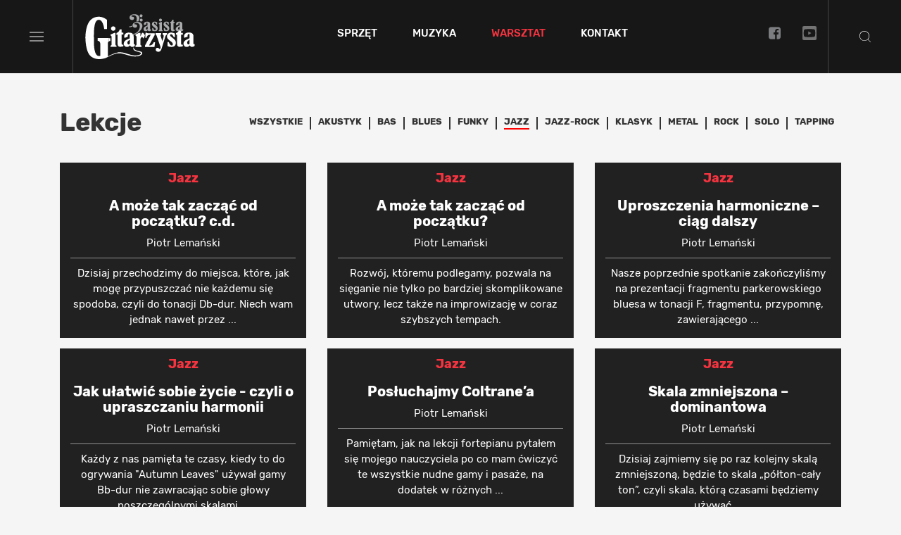

--- FILE ---
content_type: text/html; charset=utf-8
request_url: https://magazyngitarzysta.pl/warsztat/lekcje/jazz
body_size: 9821
content:

<!DOCTYPE html>
<html lang="pl">
<head>
    <!---->
    <base href="https://magazyngitarzysta.pl/warsztat/lekcje/jazz" />
	<meta http-equiv="content-type" content="text/html; charset=utf-8" />
	<meta name="referrer" content="no-referrer-when-downgrade" />
	<meta name="keywords" content=" " />
	<meta name="description" content=" " />
	<title>Jazz  </title>
	<link href="https://magazyngitarzysta.pl/warsztat/lekcje/jazz" rel="canonical" />
	<link href="https://magazyngitarzysta.pl/warsztat/lekcje/jazz/strona/10" rel="next" />
	<link href="/favicon.ico" rel="shortcut icon" type="image/vnd.microsoft.icon" />
	<link href="/templates/main/css/bootstrap.min.css" rel="stylesheet" type="text/css" />
	<link href="/templates/main/css/1743077127/main.css" rel="stylesheet" type="text/css" />
	<link href="/templates/main/css/1635321820/list.css" rel="stylesheet" type="text/css" />
	<script src="/templates/main/js/jquery-1.11.3.min.js" type="text/javascript"></script>
	<script src="/templates/main/js/1717688151/scripts.min.js" type="text/javascript" defer="defer"></script>
	<meta name="viewport" content="width=device-width, initial-scale=1.0">
	<link rel="icon" type="image/png" sizes="16x16" href="/templates/main/images/icons/16x16.png">
	<link rel="icon" type="image/png" sizes="32x32" href="/templates/main/images/icons/32x32.png">
	<link rel="icon" type="image/png" sizes="64x64" href="/templates/main/images/icons/64x64.png">
	<link rel="icon" type="image/png" sizes="96x96" href="/templates/main/images/icons/96x96.png">
	<link rel="icon" type="image/png" sizes="114x114" href="/templates/main/images/icons/114x114.png">
	<link rel="icon" type="image/png" sizes="160x160" href="/templates/main/images/icons/160x160.png">
	<link rel="icon" type="image/png" sizes="192x192" href="/templates/main/images/icons/192x192.png">
	<link rel="icon" type="image/png" sizes="196x196" href="/templates/main/images/icons/196x196.png">
	<link rel="icon" type="image/png" sizes="310x150" href="/templates/main/images/icons/310x150.png">
	<link rel="icon" type="image/png" sizes="310x310" href="/templates/main/images/icons/310x310.png">
	<link rel="apple-touch-icon" sizes="57x57" href="/templates/main/images/icons/57x57.png">
	<link rel="apple-touch-icon" sizes="60x60" href="/templates/main/images/icons/60x60.png">
	<link rel="apple-touch-icon" sizes="72x72" href="/templates/main/images/icons/72x72.png">
	<link rel="apple-touch-icon" sizes="76x76" href="/templates/main/images/icons/76x76.png">
	<link rel="apple-touch-icon" sizes="114x114" href="/templates/main/images/icons/114x114.png">
	<link rel="apple-touch-icon" sizes="120x120" href="/templates/main/images/icons/120x120.png">
	<link rel="apple-touch-icon" sizes="144x144" href="/templates/main/images/icons/144x144.png">
	<link rel="apple-touch-icon" sizes="152x152" href="/templates/main/images/icons/152x152.png">
	<link rel="apple-touch-icon" sizes="180x180" href="/templates/main/images/icons/180x180.png">
	<meta name="theme-color" content="#171717">

    <meta name="robots" content="max-image-preview:large"><script async src="https://a.spolecznosci.net/core/dfee03bf0df74b3a80a67c12ad08ae32/main.js"></script><style>
    .wrapper .main-see-all .a-wrap {
        background-color: transparent;
    }
    .wrapper .main-tests .small-tests .item-test .in-item  {
        padding: 0 16px 16px;
    }
    .wrapper .main-tests .small-tests .item-test .rating  {
        display: none;
    }
    #new-header #navmenu .item-303 {
        display: none;
    }
    #new-header #navmenu .item-358 {
        display: inline-block;
    }
</style><script type="text/javascript">

  var _gaq = _gaq || [];
  _gaq.push(['_setAccount', 'UA-8201858-1']);
  _gaq.push(['_trackPageview']);
  _gaq.push(['_trackPageLoadTime']);

  (function() {
    var ga = document.createElement('script'); ga.type = 'text/javascript'; ga.async = true;

  ga.src = ('https:' == document.location.protocol ? 'https://' : 'http://') + 'stats.g.doubleclick.net/dc.js';
    var s = document.getElementsByTagName('script')[0]; s.parentNode.insertBefore(ga, s);
  })();

</script><script>
  (function() {
    var cx = 'partner-pub-8584451387662554:5463575059';
    var gcse = document.createElement('script');
    gcse.type = 'text/javascript';
    gcse.async = true;
    gcse.src = 'https://cse.google.com/cse.js?cx=' + cx;
    var s = document.getElementsByTagName('script')[0];
    s.parentNode.insertBefore(gcse, s);
  })();
</script><script>
  window.fbAsyncInit = function() {
    FB.init({
      appId      : '1412610048861512',
      xfbml      : true,
      version    : 'v2.11'
    });
  };

  (function(d, s, id){
     var js, fjs = d.getElementsByTagName(s)[0];
     if (d.getElementById(id)) {return;}
     js = d.createElement(s); js.id = id;
     js.src = "//connect.facebook.net/pl_PL/sdk.js";
     fjs.parentNode.insertBefore(js, fjs);
   }(document, 'script', 'facebook-jssdk'));
</script><!-- Facebook Pixel Code -->
<script>
  !function(f,b,e,v,n,t,s)
  {if(f.fbq)return;n=f.fbq=function(){n.callMethod?
  n.callMethod.apply(n,arguments):n.queue.push(arguments)};
  if(!f._fbq)f._fbq=n;n.push=n;n.loaded=!0;n.version='2.0';
  n.queue=[];t=b.createElement(e);t.async=!0;
  t.src=v;s=b.getElementsByTagName(e)[0];
  s.parentNode.insertBefore(t,s)}(window, document,'script',
  'https://connect.facebook.net/en_US/fbevents.js');
  fbq('init', '879273692110086');
  fbq('track', 'PageView');
</script>
<noscript><img height="1" width="1" style="display:none"
  src="https://www.facebook.com/tr?id=879273692110086&ev=PageView&noscript=1"
/></noscript>
<!-- End Facebook Pixel Code -->

    <link href="https://cdn.avt.pl/libs/videojs/6.2.8/video-js.min.css" rel="stylesheet">
    <script src="https://cdn.avt.pl/libs/videojs/6.2.8/video.min.js" defer="defer"></script>

    <link href="/templates/main/css/default_skin_variation.min.css" rel="stylesheet" type="text/css" />
    <script src="/templates/main/js/jquery.sky.carousel-1.0.2.min.js" defer="defer"></script>
    <link rel="manifest" href="/manifest.json">
<script charset="UTF-8" src="https://s-eu-1.pushpushgo.com/js/5c18efae7d9490000bf9c184.js" async="async"></script>

</head>

<body class="list">
        <div class="d-block d-sm-block d-md-block d-lg-block d-xl-block" style="text-align:center;margin-left:auto;margin-right:auto;width:100%;max-width: 1920px" data-id="655" >
        <!-- At the place Magazyngitarzysta.pl_ROS_1920x150 -->
<div class="spolecznoscinet" id="spolecznosci-11356" data-min-width="1025"></div>
<!-- At the place m.magazyngitarzysta.pl_ROS_MOB 1920x150 -->
<div class="spolecznoscinet" id="spolecznosci-11380" data-max-width="1024"></div>    </div>
<!-- Google Tag Manager -->
<noscript><iframe src="//www.googletagmanager.com/ns.html?id=GTM-TSMPR9"
height="0" width="0" style="display:none;visibility:hidden"></iframe></noscript>
<script>(function(w,d,s,l,i){w[l]=w[l]||[];w[l].push({'gtm.start':
new Date().getTime(),event:'gtm.js'});var f=d.getElementsByTagName(s)[0],
j=d.createElement(s),dl=l!='dataLayer'?'&l='+l:'';j.async=true;j.src=
'//www.googletagmanager.com/gtm.js?id='+i+dl;f.parentNode.insertBefore(j,f);
})(window,document,'script','dataLayer','GTM-TSMPR9');</script>
<!-- End Google Tag Manager -->


    <header class="transition-all" id="new-header">

        <div class="menu-toggle transition-all">
            <div class="bars">
                <span class="bar bar-1"></span>
                <span class="bar bar-2"></span>
                <span class="bar bar-3"></span>
            </div>
        </div>

        <div class="header__burger site-menu-left">
            <div class="social-m">
                <a href="https://www.facebook.com/MagazynGitarzysta/" target="_blank"><i class="fa fa-facebook-square transition-all" aria-hidden="true"></i></a>
                <a href="https://www.instagram.com/magazyngitarzysta/" target="_blank"><i class="fa fa-instagram transition-all"></i></a>
                <a href="https://www.youtube.com/c/GitarzystaMag" target="_blank" class="youtube-image transition-all">
                    <svg xmlns="http://www.w3.org/2000/svg" width="21.798" height="21.798" viewBox="0 0 21.798 21.798">
                        <path id="Icon_awesome-youtube-square" data-name="Icon awesome-youtube-square" d="M9.089,10.526l4.632,2.632L9.089,15.791ZM21.8,4.585V21.712a2.336,2.336,0,0,1-2.335,2.335H2.335A2.336,2.336,0,0,1,0,21.712V4.585A2.336,2.336,0,0,1,2.335,2.25H19.462A2.336,2.336,0,0,1,21.8,4.585Zm-2.044,8.578a23.38,23.38,0,0,0-.37-4.291A2.221,2.221,0,0,0,17.818,7.3,52.249,52.249,0,0,0,10.9,6.921,52.249,52.249,0,0,0,3.98,7.3,2.221,2.221,0,0,0,2.413,8.872a23.351,23.351,0,0,0-.37,4.291,23.38,23.38,0,0,0,.37,4.291A2.189,2.189,0,0,0,3.98,19.007a52.929,52.929,0,0,0,6.919.37A52.249,52.249,0,0,0,17.818,19a2.189,2.189,0,0,0,1.567-1.552,23.308,23.308,0,0,0,.37-4.287Z" transform="translate(0 -2.25)" fill="#fff" opacity="0.4"/>
                    </svg>
                </a>
            </div>

            <nav>
                <ul class="nav menu mod-list" id="menu-left">
<li class="item-343 divider deeper parent"><span class="separator ">Sprzęt</span>
<ul class="nav-child unstyled small"><li class="item-344"><a href="/sprzet/newsy" >Newsy</a></li><li class="item-359 parent"><a href="/sprzet/testy" >Testy</a></li><li class="item-369"><a href="/sprzet/marki" >Marki</a></li><li class="item-400"><a href="/sprzet/dystrybutorzy" >Dystrybutorzy</a></li></ul></li><li class="item-346 divider deeper parent"><span class="separator ">Muzyka</span>
<ul class="nav-child unstyled small"><li class="item-347"><a href="/muzyka/newsy" >Newsy</a></li><li class="item-373"><a href="/muzyka/koncerty" >Koncerty</a></li><li class="item-348"><a href="/muzyka/relacje" >Relacje</a></li><li class="item-349"><a href="/muzyka/wywiady" >Wywiady</a></li><li class="item-350 parent"><a href="/muzyka/recenzje" >Recenzje</a></li><li class="item-351"><a href="/muzyka/demosfera" >Demosfera</a></li></ul></li><li class="item-352 active divider deeper parent"><span class="separator ">Warsztat</span>
<ul class="nav-child unstyled small"><li class="item-353 active parent"><a href="/warsztat/lekcje" >Lekcje</a></li><li class="item-354"><a href="/warsztat/porady" >Porady</a></li></ul></li><li class="item-303"><a href="https://ulubionykiosk.pl/archiwum/gitarzysta" >Archiwum</a></li><li class="item-358"><a href="/kontakt" >Kontakt</a></li><li class="item-304"><a href="/newsletter" >Newsletter</a></li></ul>

            </nav>

            <div class="subscribe">
                <form action="/newsletter" method="POST">
                    <div class="title">Zapisz się na newsletter</div>

                    <div class="input-group">
                        <input type="email"  name="email" placeholder="Zapisz się na newsletter">
                        <button type="submit" class="transition-all">Zapisz się</button>
                    </div>
                </form>
            </div>

        </div>




        <div class="header__menu site-menu-center">
            <a itemprop="url" class="header__logo logo transition-all" href="/">
                <img itemprop="logo" width="160" height="66" src="/templates/main/images/logo.svg" alt="Logo MagazynGitarzysta">
            </a>
            <nav id="navmenu">
                
<ul class="nav menu" id="menu">
<li class="item-343 divider deeper parent"><span class="separator ">Sprzęt</span>
<span class="ul-in"><ul class="nav-child unstyled small"><li class="main-menu-mods menu-first">Sprzęt</li><li class="main-menu-mods menu-sprzet"><section class="module  in-menu"><span class="a-wrap">    <a class="link" href="/sprzet/newsy/44341-ibanez-prezentuje-serie-futurystycznych-gitar-elektrycznych">        <img src="/i/images/6/0/3/d2FjPTE4OHgxLjUwNA==_src_154603-Zrzut-ekranu-2026-01-19-o-11.47.24.png" width="188" height="125" alt="Ibanez prezentuje serię futurystycznych gitar elektrycznych">        <span class="title">            Ibanez prezentuje serię futurystycznych gitar elektrycznych        </span>    </a>        <a class="category transition-all" href="/sprzet/newsy">        Newsy    </a></span><span class="a-wrap">    <a class="link" href="/sprzet/newsy/44340-line-6-helix-stadium-xl-floor-nowy-wymiar-gitarowej-kontroli">        <img src="/i/images/5/8/6/d2FjPTE4OHgxLjUwNA==_src_154586-jpeg.jpeg" width="188" height="125" alt="Line 6 Helix Stadium XL Floor – nowy wymiar gitarowej kontroli">        <span class="title">            Line 6 Helix Stadium XL Floor – nowy wymiar gitarowej kontroli        </span>    </a>        <a class="category transition-all" href="/sprzet/newsy">        Newsy    </a></span><span class="a-wrap">    <a class="link" href="/sprzet/newsy/44339-mkx-od-victory-moc-precyzja-i-charakter-w-jednym-wzmacniaczu">        <img src="/i/images/5/8/4/d2FjPTE4OHgxLjUwNA==_src_154584-victory.png" width="188" height="125" alt="MKX od Victory – moc, precyzja i charakter w jednym wzmacniaczu">        <span class="title">            MKX od Victory – moc, precyzja i charakter w jednym wzmacniaczu        </span>    </a>        <a class="category transition-all" href="/sprzet/newsy">        Newsy    </a></span><span class="a-wrap">    <a class="link" href="/sprzet/newsy/44338-electro-harmonix-pico-intelligent-harmony-machine-legendarny-harmonizer-w-ultrakompaktowej-formie">        <img src="/i/images/5/8/2/d2FjPTE4OHgxLjUwNA==_src_154582-pico-ihm.jpg.png" width="188" height="125" alt="Electro-Harmonix Pico Intelligent Harmony Machine - legendarny harmonizer w ultrakompaktowej formie">        <span class="title">            Electro-Harmonix Pico Intelligent Harmony Machine - legendarny harmonizer w ultrakompaktowej formie        </span>    </a>        <a class="category transition-all" href="/sprzet/newsy">        Newsy    </a></span><span class="a-wrap">    <a class="link" href="/sprzet/newsy/44342-gitarowo-i-basowo-w-muzycznej-kuzni">        <img src="/i/images/5/9/4/d2FjPTE4OHgxLjUwNA==_src_154594-mk.jpg" width="188" height="125" alt="Gitarowo i basowo w Muzycznej Kuźni">        <span class="title">            Gitarowo i basowo w Muzycznej Kuźni        </span>    </a>        <a class="category transition-all" href="/sprzet/newsy">        Newsy    </a></span></section></li><li class="item-344"><a href="/sprzet/newsy" >Newsy</a></li><li class="item-359 parent"><a href="/sprzet/testy" >Testy</a></li><li class="item-369"><a href="/sprzet/marki" >Marki</a></li><li class="item-400"><a href="/sprzet/dystrybutorzy" >Dystrybutorzy</a></li></ul></span></li><li class="item-346 divider deeper parent"><span class="separator ">Muzyka</span>
<span class="ul-in"><ul class="nav-child unstyled small"><li class="main-menu-mods menu-first">Muzyka</li><li class="main-menu-mods menu-muzyka"><section class="module  in-menu"><span class="a-wrap">    <a class="link" href="/muzyka/wywiady/44330-richie-sambora">        <img src="/i/images/5/3/2/d2FjPTE4OHgxLjUwNA==_src_154532-sambora2.jpg" width="188" height="125" alt="Richie Sambora">        <span class="title">            Richie Sambora        </span>    </a>        <a class="category transition-all" href="/muzyka/wywiady">        Wywiady    </a></span><span class="a-wrap">    <a class="link" href="/muzyka/wywiady/44329-chris-isaak">        <img src="/i/images/5/2/9/d2FjPTE4OHgxLjUwNA==_src_154529-chris-isaak-glowne.jpg" width="188" height="125" alt="Chris Isaak">        <span class="title">            Chris Isaak        </span>    </a>        <a class="category transition-all" href="/muzyka/wywiady">        Wywiady    </a></span><span class="a-wrap">    <a class="link" href="/muzyka/wywiady/44306-richard-hawley">        <img src="/i/images/4/3/7/d2FjPTE4OHgxLjUwNA==_src_154437-richard_hawley_glowne.jpg" width="188" height="125" alt="Richard Hawley">        <span class="title">            Richard Hawley        </span>    </a>        <a class="category transition-all" href="/muzyka/wywiady">        Wywiady    </a></span><span class="a-wrap">    <a class="link" href="/muzyka/wywiady/44305-junior-marvin">        <img src="/i/images/4/3/3/d2FjPTE4OHgxLjUwNA==_src_154433-junior_marvin_glowne.jpg" width="188" height="125" alt="Junior Marvin">        <span class="title">            Junior Marvin        </span>    </a>        <a class="category transition-all" href="/muzyka/wywiady">        Wywiady    </a></span><span class="a-wrap">    <a class="link" href="/muzyka/recenzje/rock-i-punk/44284-from-the-first-sting">        <img src="/i/images/3/5/7/d2FjPTE4OHgxLjUwNA==_src_154357-Scorpions_Fromthefirststing1.jpg" width="188" height="125" alt="From The First Sting">        <span class="title">            From The First Sting        </span>    </a>        <a class="category transition-all" href="/muzyka/recenzje">        Recenzje    </a></span></section></li><li class="item-347"><a href="/muzyka/newsy" >Newsy</a></li><li class="item-373"><a href="/muzyka/koncerty" >Koncerty</a></li><li class="item-348"><a href="/muzyka/relacje" >Relacje</a></li><li class="item-349"><a href="/muzyka/wywiady" >Wywiady</a></li><li class="item-350 parent"><a href="/muzyka/recenzje" >Recenzje</a></li><li class="item-351"><a href="/muzyka/demosfera" >Demosfera</a></li></ul></span></li><li class="item-352 active divider deeper parent"><span class="separator ">Warsztat</span>
<span class="ul-in"><ul class="nav-child unstyled small"><li class="main-menu-mods menu-first">Warsztat</li><li class="main-menu-mods menu-warsztat"><section class="module  in-menu"><span class="a-wrap">    <a class="link" href="/warsztat/porady/44077-philip-sayce-porady-mistrzow">        <img src="/i/images/4/0/3/d2FjPTE4OHgxLjUwNA==_src_153403-83.jpg" width="188" height="125" alt=" Philip Sayce - porady mistrzów ">        <span class="title">             Philip Sayce - porady mistrzów         </span>    </a>        <a class="category transition-all" href="/warsztat/porady">        Porady    </a></span><span class="a-wrap">    <a class="link" href="/warsztat/porady/44076-nili-brosh-porady-mistrzow">        <img src="/i/images/4/0/1/d2FjPTE4OHgxLjUwNA==_src_153401-75-copy.jpg" width="188" height="125" alt="Nili Brosh - porady mistrzów ">        <span class="title">            Nili Brosh - porady mistrzów         </span>    </a>        <a class="category transition-all" href="/warsztat/porady">        Porady    </a></span><span class="a-wrap">    <a class="link" href="/warsztat/porady/44075-davey-johnstone-porady-mistrzow">        <img src="/i/images/3/9/7/d2FjPTE4OHgxLjUwNA==_src_153397-73.jpg" width="188" height="125" alt="Davey Johnstone - porady mistrzów ">        <span class="title">            Davey Johnstone - porady mistrzów         </span>    </a>        <a class="category transition-all" href="/warsztat/porady">        Porady    </a></span><span class="a-wrap">    <a class="link" href="/warsztat/porady/44074-gretchen-menn-porady-mistrzow">        <img src="/i/images/3/9/4/d2FjPTE4OHgxLjUwNA==_src_153394-69.jpg" width="188" height="125" alt="Gretchen Menn - porady mistrzów ">        <span class="title">            Gretchen Menn - porady mistrzów         </span>    </a>        <a class="category transition-all" href="/warsztat/porady">        Porady    </a></span><span class="a-wrap">    <a class="link" href="/warsztat/porady/44073-tommy-emmanuel-porady-mistrzow">        <img src="/i/images/3/9/0/d2FjPTE4OHgxLjUwNA==_src_153390-64.jpg" width="188" height="125" alt="Tommy Emmanuel - porady mistrzów ">        <span class="title">            Tommy Emmanuel - porady mistrzów         </span>    </a>        <a class="category transition-all" href="/warsztat/porady">        Porady    </a></span></section></li><li class="item-353 active parent"><a href="/warsztat/lekcje" >Lekcje</a></li><li class="item-354"><a href="/warsztat/porady" >Porady</a></li></ul></span></li><li class="item-303"><a href="https://ulubionykiosk.pl/archiwum/gitarzysta" >Archiwum</a></li><li class="item-358"><a href="/kontakt" >Kontakt</a></li><li class="item-304"><a href="/newsletter" >Newsletter</a></li></ul>

            </nav>
            <div class="header__socials social-h hidden-xs transition-all">
                <a href="https://www.facebook.com/MagazynGitarzysta/" target="_blank"><i class="fa fa-facebook-square transition-all" aria-hidden="true"></i></a>
                <a href="https://www.youtube.com/c/GitarzystaMag" target="_blank" class="youtube-image transition-all">
                    <svg xmlns="http://www.w3.org/2000/svg" width="21.798" height="21.798" viewBox="0 0 21.798 21.798">
                        <path id="Icon_awesome-youtube-square" data-name="Icon awesome-youtube-square" d="M9.089,10.526l4.632,2.632L9.089,15.791ZM21.8,4.585V21.712a2.336,2.336,0,0,1-2.335,2.335H2.335A2.336,2.336,0,0,1,0,21.712V4.585A2.336,2.336,0,0,1,2.335,2.25H19.462A2.336,2.336,0,0,1,21.8,4.585Zm-2.044,8.578a23.38,23.38,0,0,0-.37-4.291A2.221,2.221,0,0,0,17.818,7.3,52.249,52.249,0,0,0,10.9,6.921,52.249,52.249,0,0,0,3.98,7.3,2.221,2.221,0,0,0,2.413,8.872a23.351,23.351,0,0,0-.37,4.291,23.38,23.38,0,0,0,.37,4.291A2.189,2.189,0,0,0,3.98,19.007a52.929,52.929,0,0,0,6.919.37A52.249,52.249,0,0,0,17.818,19a2.189,2.189,0,0,0,1.567-1.552,23.308,23.308,0,0,0,.37-4.287Z" transform="translate(0 -2.25)" fill="#fff" opacity="0.4"/>
                    </svg>
                </a>
            </div>

        </div>



        <div class="search-toggle transition-all"></div>

        
<div class="search">
    <div class="inner-wrap">
        <div class="close-btn transition-all"></div>
        <div class="search-container">
            <gcse:searchbox-only resultsUrl="/szukaj"></gcse:searchbox-only>
        </div>
    </div>
</div>
<script type="application/ld+json">
    {
        "@context": "http://schema.org",
        "@type": "WebSite",
        "url": "https://magazyngitarzysta.pl/",
        "potentialAction": {
            "@type": "SearchAction",
            "target": "https://magazyngitarzysta.pl/szukaj?q={search_term_string}",
            "query-input": "required name=search_term_string"
        }
    }
</script>

    </header>


    <div class="wrapper">
    <div class="site-canvas transition-all" style="min-height: auto;">
    <div class="under-header 379 view-list  ">
            <div class="d-block d-sm-block d-md-block d-lg-block d-xl-block" style="text-align:center;margin-left:auto;margin-right:auto;width:100%;max-width: 970px;margin-top: 30px;margin-bottom: 30px" data-id="662" >
        <!-- At the place Magazyngitarzysta.pl_ROS_970x250#1 -->
<div class="spolecznoscinet" id="spolecznosci-11336" data-min-width="1025"></div>
<!-- At the place m.magazyngitarzysta.pl_ROS_MOB 970x250#1 -->
<div class="spolecznoscinet" id="spolecznosci-11358" data-max-width="1024"></div>    </div>

    </div>

<div id="message">
    <div id="system-message-container">
	</div>

</div>





<script type="application/ld+json">
    {"@context":"http:\/\/schema.org","@type":"ItemList","itemListElement":[{"@type":"ListItem","position":1,"url":"https:\/\/magazyngitarzysta.pl\/index.php?option=com_avtcontent&view=article&id=42925&alias=a-moze-tak-zaczac-od-poczatku-c-d&catid=2350"},{"@type":"ListItem","position":2,"url":"https:\/\/magazyngitarzysta.pl\/index.php?option=com_avtcontent&view=article&id=11936&alias=jazz-85-a-moze-tak-zaczac-od-poczatku&catid=2350"},{"@type":"ListItem","position":3,"url":"https:\/\/magazyngitarzysta.pl\/index.php?option=com_avtcontent&view=article&id=42773&alias=uproszczenia-harmoniczne-ciag-dalszy&catid=2350"},{"@type":"ListItem","position":4,"url":"https:\/\/magazyngitarzysta.pl\/index.php?option=com_avtcontent&view=article&id=11469&alias=jazz-83-jak-ulatwic-sobie-zycie-czyli-o-upraszczaniu-harmonii&catid=2350"},{"@type":"ListItem","position":5,"url":"https:\/\/magazyngitarzysta.pl\/index.php?option=com_avtcontent&view=article&id=17976&alias=jazz-112-posluchajmy-coltranea&catid=2350"},{"@type":"ListItem","position":6,"url":"https:\/\/magazyngitarzysta.pl\/index.php?option=com_avtcontent&view=article&id=42545&alias=skala-zmniejszona-dominantowa&catid=2350"},{"@type":"ListItem","position":7,"url":"https:\/\/magazyngitarzysta.pl\/index.php?option=com_avtcontent&view=article&id=42335&alias=akordy-akordy&catid=2350"},{"@type":"ListItem","position":8,"url":"https:\/\/magazyngitarzysta.pl\/index.php?option=com_avtcontent&view=article&id=42183&alias=miles-davis-i-solar&catid=2350"},{"@type":"ListItem","position":9,"url":"https:\/\/magazyngitarzysta.pl\/index.php?option=com_avtcontent&view=article&id=42002&alias=technika-oktawowa&catid=2350"},{"@type":"ListItem","position":10,"url":"https:\/\/magazyngitarzysta.pl\/index.php?option=com_avtcontent&view=article&id=41729&alias=co-gitarzysta-umiec-powinien&catid=2350"}]}</script>

<div class="container-fluid">

<section  class="list list-lesson">

    <div class="navigate">
        <h1>
            Lekcje
        </h1>

        		<nav class="moduletable">

		
			<ul class="nav menu mod-list" id="menu-lekcje">
<li class="item-386 active"><a href="/warsztat/lekcje" >Wszystkie</a></li><li class="item-374"><a href="/warsztat/lekcje/akustyk" >Akustyk</a></li><li class="item-382"><a href="/warsztat/lekcje/bas" >Bas</a></li><li class="item-375"><a href="/warsztat/lekcje/blues" >Blues</a></li><li class="item-376"><a href="/warsztat/lekcje/funky" >Funky</a></li><li class="item-379 current"><a href="/warsztat/lekcje/jazz" >Jazz</a></li><li class="item-378"><a href="/warsztat/lekcje/jazz-rock" >Jazz-rock</a></li><li class="item-383"><a href="/warsztat/lekcje/klasyk" >Klasyk</a></li><li class="item-380"><a href="/warsztat/lekcje/metal" >Metal</a></li><li class="item-384"><a href="/warsztat/lekcje/rock" >Rock</a></li><li class="item-381"><a href="/warsztat/lekcje/solo" >Solo</a></li><li class="item-377"><a href="/warsztat/lekcje/tapping" >Tapping</a></li></ul>

		</nav>

	        <script>
            jQuery(document).ready(function(){
               jQuery("#menu-lekcje").click(function(){
                   jQuery("#menu-lekcje").toggleClass('open');
               });

               jQuery(window).on("resize",function(){
                   if(jQuery(window).width() > 1024) {
                       jQuery("#menu-lekcje").removeClass('open');
                   }
               });
            });

        </script>
    </div>
    <div class="row">

        <div class="flex-box current">
                            <div class="col-xs-12 col-sm-6 col-md-4">
                <div class="lesson-content">
                                        <p class="tag">
                        <a href="/warsztat/lekcje/jazz">Jazz</a>
                    </p>
                    <a href="/warsztat/lekcje/jazz/42925-a-moze-tak-zaczac-od-poczatku-c-d">
                                                <div class="effect">
                            <h2>
                                A może tak zacząć od początku? c.d.                             </h2>
                            <p class="author">

                                                            Piotr Lemański                                                        </p>

                            <p class="intro">
                                                                     Dzisiaj przechodzimy do miejsca, które, jak mogę przypuszczać nie każdemu się spodoba, czyli do tonacji Db-dur. Niech wam jednak nawet przez ...                                                            </p>
                        </div>
                    </a>
                </div>
            </div>
                            <div class="col-xs-12 col-sm-6 col-md-4">
                <div class="lesson-content">
                                        <p class="tag">
                        <a href="/warsztat/lekcje/jazz">Jazz</a>
                    </p>
                    <a href="/warsztat/lekcje/jazz/11936-jazz-85-a-moze-tak-zaczac-od-poczatku">
                                                <div class="effect">
                            <h2>
                                A może tak zacząć od początku?                            </h2>
                            <p class="author">

                                                            Piotr Lemański                                                        </p>

                            <p class="intro">
                                                                     Rozwój, któremu podlegamy, pozwala na sięganie nie tylko po bardziej skomplikowane utwory, lecz także na improwizację w coraz szybszych tempach.
                                                            </p>
                        </div>
                    </a>
                </div>
            </div>
                            <div class="col-xs-12 col-sm-6 col-md-4">
                <div class="lesson-content">
                                        <p class="tag">
                        <a href="/warsztat/lekcje/jazz">Jazz</a>
                    </p>
                    <a href="/warsztat/lekcje/jazz/42773-uproszczenia-harmoniczne-ciag-dalszy">
                                                <div class="effect">
                            <h2>
                                Uproszczenia harmoniczne – ciąg dalszy                            </h2>
                            <p class="author">

                                                            Piotr Lemański                                                        </p>

                            <p class="intro">
                                                                     Nasze poprzednie spotkanie zakończyliśmy na prezentacji fragmentu parkerowskiego bluesa w tonacji F, fragmentu, przypomnę, zawierającego ...                                                            </p>
                        </div>
                    </a>
                </div>
            </div>
                            <div class="col-xs-12 col-sm-6 col-md-4">
                <div class="lesson-content">
                                        <p class="tag">
                        <a href="/warsztat/lekcje/jazz">Jazz</a>
                    </p>
                    <a href="/warsztat/lekcje/jazz/11469-jazz-83-jak-ulatwic-sobie-zycie-czyli-o-upraszczaniu-harmonii">
                                                <div class="effect">
                            <h2>
                                Jak ułatwić sobie życie - czyli o upraszczaniu harmonii                            </h2>
                            <p class="author">

                                                            Piotr Lemański                                                        </p>

                            <p class="intro">
                                                                     Każdy z nas pamięta te czasy, kiedy to do ogrywania "Autumn Leaves" używał gamy Bb-dur nie zawracając sobie głowy poszczególnymi skalami ...                                                            </p>
                        </div>
                    </a>
                </div>
            </div>
                            <div class="col-xs-12 col-sm-6 col-md-4">
                <div class="lesson-content">
                                        <p class="tag">
                        <a href="/warsztat/lekcje/jazz">Jazz</a>
                    </p>
                    <a href="/warsztat/lekcje/jazz/17976-jazz-112-posluchajmy-coltranea">
                                                <div class="effect">
                            <h2>
                                Posłuchajmy Coltrane’a                            </h2>
                            <p class="author">

                                                            Piotr Lemański                                                        </p>

                            <p class="intro">
                                                                     Pamiętam, jak na lekcji fortepianu pytałem się mojego nauczyciela po co mam ćwiczyć te wszystkie nudne gamy i pasaże, na dodatek w różnych ...                                                            </p>
                        </div>
                    </a>
                </div>
            </div>
                            <div class="col-xs-12 col-sm-6 col-md-4">
                <div class="lesson-content">
                                        <p class="tag">
                        <a href="/warsztat/lekcje/jazz">Jazz</a>
                    </p>
                    <a href="/warsztat/lekcje/jazz/42545-skala-zmniejszona-dominantowa">
                                                <div class="effect">
                            <h2>
                                Skala zmniejszona – dominantowa                            </h2>
                            <p class="author">

                                                            Piotr Lemański                                                        </p>

                            <p class="intro">
                                                                     Dzisiaj zajmiemy się po raz kolejny skalą zmniejszoną, będzie to skala „półton-cały ton”, czyli skala, którą czasami będziemy używać ...                                                            </p>
                        </div>
                    </a>
                </div>
            </div>
                            <div class="col-xs-12 col-sm-6 col-md-4">
                <div class="lesson-content">
                                        <p class="tag">
                        <a href="/warsztat/lekcje/jazz">Jazz</a>
                    </p>
                    <a href="/warsztat/lekcje/jazz/42335-akordy-akordy">
                                                <div class="effect">
                            <h2>
                                Akordy, akordy...                            </h2>
                            <p class="author">

                                                            Piotr Lemański                                                        </p>

                            <p class="intro">
                                                                     Zafascynowani skalami, dźwiękami akordowymi, wszelkiego rodzaju substytutami trytonowymi, skoncentrowani na tajemnicach improwizacji zapominamy, ...                                                            </p>
                        </div>
                    </a>
                </div>
            </div>
                            <div class="col-xs-12 col-sm-6 col-md-4">
                <div class="lesson-content">
                                        <p class="tag">
                        <a href="/warsztat/lekcje/jazz">Jazz</a>
                    </p>
                    <a href="/warsztat/lekcje/jazz/42183-miles-davis-i-solar">
                                                <div class="effect">
                            <h2>
                                Miles Davis i „Solar”                            </h2>
                            <p class="author">

                                                            Piotr Lemański                                                        </p>

                            <p class="intro">
                                                                     Standardy jazzowe od dziesięcioleci stanowiły i nadal w wielu przypadkach stanowią podstawę repertuaru jazzowych muzyków. Jednak na początku ...                                                            </p>
                        </div>
                    </a>
                </div>
            </div>
                            <div class="col-xs-12 col-sm-6 col-md-4">
                <div class="lesson-content">
                                        <p class="tag">
                        <a href="/warsztat/lekcje/jazz">Jazz</a>
                    </p>
                    <a href="/warsztat/lekcje/jazz/42002-technika-oktawowa">
                                                <div class="effect">
                            <h2>
                                Technika oktawowa                            </h2>
                            <p class="author">

                                                            Piotr Lemański                                                        </p>

                            <p class="intro">
                                                                     Wydawać by się mogło, że w dobie komputerów i wszelkiego rodzaju urządzeń wzbogacających brzmienie gitary, technika oktawowa przechodzi ...                                                            </p>
                        </div>
                    </a>
                </div>
            </div>
                            <div class="col-xs-12 col-sm-6 col-md-4">
                <div class="lesson-content">
                                        <p class="tag">
                        <a href="/warsztat/lekcje/jazz">Jazz</a>
                    </p>
                    <a href="/warsztat/lekcje/jazz/41729-co-gitarzysta-umiec-powinien">
                                                <div class="effect">
                            <h2>
                                Co gitarzysta umieć powinien                            </h2>
                            <p class="author">

                                                            Piotr Lemański                                                        </p>

                            <p class="intro">
                                                                     Współczesny gitarzysta jazzowy musi być przygotowany na wszelkie propozycje repertuarowe, stylistyczne, bądź też dotyczące zadań, jakie ...                                                            </p>
                        </div>
                    </a>
                </div>
            </div>
                </div>
    </div>
            <div class="row"><div class="col-xs-12">
<nav class="pagination">
    
        <p class="inactive">
        <i class="fa"></i>
        <span class="hidden-xs">Poprzednia</span>
    </p>
        <div class="items">
        
                        <p class="inactive">
            1        </p> 
                
                        <a href="/warsztat/lekcje/jazz/strona/10" title="2" class="active hidden-xs">
            2        </a>
        
                        
                        <a href="/warsztat/lekcje/jazz/strona/20" title="3" class="active hidden-xs">
            3        </a>
        
                        
                        <a href="/warsztat/lekcje/jazz/strona/30" title="4" class="active hidden-xs">
            4        </a>
        
                        
                        <a href="/warsztat/lekcje/jazz/strona/40" title="5" class="active hidden-xs">
            5        </a>
        
                        
                        <a href="/warsztat/lekcje/jazz/strona/50" title="6" class="active hidden-xs">
            6        </a>
        
                        
                        <a href="/warsztat/lekcje/jazz/strona/60" title="7" class="active hidden-xs">
            7        </a>
        
                        
                                <p class="dots">...</p>
                <a href="/warsztat/lekcje/jazz/strona/110" title="12" class="active">
            12        </a>
            </div>
    
        <a href="/warsztat/lekcje/jazz/strona/10" title="Następna" class="active ">
        <i class="fa"></i>
        <span class="hidden-xs">Następna</span>
    </a>
    </nav></div></div>    </section>
</div>
<script type="text/javascript">
    var _qasp = _qasp || [];
    _qasp.push(['uTags', 'kategoria-sprzet,kategoria-sprzet_testy']);
    _qasp.push(['setPAID']);
</script>




            <div class="d-block d-sm-block d-md-block d-lg-block d-xl-block" style="text-align:center;margin-left:auto;margin-right:auto;width:100%;max-width: 970px;margin-top: 30px;margin-bottom: 30px" data-id="660" >
        <!-- At the place Magazyngitarzysta.pl_ROS_970x450 -->
<div class="spolecznoscinet" id="spolecznosci-11357" data-min-width="1025"></div>
<!-- At the place m.magazyngitarzysta.pl_ROS_MOB 970x450 -->
<div class="spolecznoscinet" id="spolecznosci-11381" data-max-width="1024"></div>    </div>
    <div class="d-block d-sm-block d-md-block d-lg-block d-xl-block" style="text-align:center;margin-left:auto;margin-right:auto;width:100%;max-width: 970px;margin-top: 30px;margin-bottom: 30px" data-id="661" >
        <!-- At the place Magazyngitarzysta.pl_ROS_1x1 -->
<div class="spolecznoscinet" id="spolecznosci-11385" data-min-width="1025"></div>
<!-- At the place m.magazyngitarzysta.pl_ROS_1x1 -->
<div class="spolecznoscinet" id="spolecznosci-11362" data-max-width="1024"></div>    </div>
    <div class="d-block d-sm-block d-md-block d-lg-block d-xl-block" style="text-align:center;margin-left:auto;margin-right:auto;width:100%" data-id="670" >
        <!-- At the place Magazyngitarzysta.pl_ROS_Fullpage/Welcome screen -->
<div class="spolecznoscinet" id="spolecznosci-11384" data-min-width="1025"></div>
<!-- At the place m.magazyngitarzysta.pl_ROS_Postitial -->
<div class="spolecznoscinet" id="spolecznosci-11361" data-max-width="1024"></div>    </div>
    <div class="d-block d-sm-block d-md-block d-lg-block d-xl-block" style="text-align:center;margin-left:auto;margin-right:auto;width:100%" data-id="686" >
        <!-- At the place Magazyngitarzysta.pl_ROS_Outstream_video -->
<div class="spolecznoscinet" id="spolecznosci-11383" data-min-width="1025"></div>
<!-- At the place m.magazyngitarzysta.pl_ROS_Outstream1 -->
<div class="spolecznoscinet" id="spolecznosci-11360" data-max-width="1024"></div>    </div>

                

        <footer id="footer">
            <div class="container-fluid">
                <div class="row">
                    <div class="col-xs-12 col-sm-9 col-lg-9 pull-right">
                        
<div class="title">Nasze serwisy</div>
<div class="row our-sites">
    <div class="col-xs-12 col-sm-4">
        <div class="page-group"><p class="group-title">Dom, Ogród i Wnętrza</p><ul class="group-list"><li class="group-item"><a class="group-link" href="https://budujemydom.pl/" title="Portal dla budujących własny dom i wykonawców">BudujemyDom.pl</a></li><li class="group-item"><a class="group-link" href="https://projekty.budujemydom.pl" title="Serwis zakupowy gotowych projektów domów - oferta ponad 8.000 projektów z najlepszych pracowni architektonicznych">Projekty.BudujemyDom.pl</a></li><li class="group-item"><a class="group-link" href="https://budujemydom.pl/cozaile" title="Serwis informacyjny o produktach do budowy lub remontu domu">CoZaIle.pl</a></li><li class="group-item"><a class="group-link" href="https://budujemydom.pl/irbj" title="Baza najważniejszych firm i ich produktów na rynku budownictwa jednorodzinnego">Informator Budownictwa</a></li><li class="group-item"><a class="group-link" href="https://zielonyogrodek.pl/" title="Serwis o tym co wokół domu jednorodzinnego - ogród, zieleń, woda w ogrodzie, podwórko, alejki, oświetlenie">ZielonyOgródek.pl</a></li><li class="group-item"><a class="group-link" href="https://czasnawnetrze.pl/" title="Od inspiracji do zakupu">CzasNaWnetrze.pl</a></li></ul></div>    </div>

    <div class="col-xs-12 col-sm-4">
        <div class="page-group"><p class="group-title">Muzyka i Dźwięk</p><ul class="group-list"><li class="group-item"><a class="group-link" href="https://audio.com.pl/" title="Serwis audiofilski - sprzęt i płyty">Audio.com.pl</a></li><li class="group-item"><a class="group-link" href="https://magazyngitarzysta.pl/" title="Serwis fanów gitary - muzyków zawodowych i amatorów">MagazynGitarzysta.pl</a></li><li class="group-item"><a class="group-link" href="https://magazynperkusista.pl/" title="Serwis fanów instrumentów perkusyjnych - muzyków zawodowych i amatorów. Bardzo żywa platforma kontaktów społecznościowych">MagazynPerkusista.pl</a></li><li class="group-item"><a class="group-link" href="https://estradaistudio.pl/" title="Serwis muzyków i realizatorów zainteresowanych realizacją dźwięku i światła na estradzie, realizacją nagrań studyjnych i homerecordingu.">EstradaiStudio.pl</a></li></ul></div>        <div class="page-group"><p class="group-title">Elektronika i Automatyka</p><ul class="group-list"><li class="group-item"><a class="group-link" href="https://elektronikab2b.pl/" title="Portal branżowy dla elektroników">ElektronikaB2B.pl</a></li><li class="group-item"><a class="group-link" href="https://automatykab2b.pl/" title="Portal branżowy dla automatyków">AutomatykaB2B.pl</a></li><li class="group-item"><a class="group-link" href="https://ep.com.pl/" title="Serwis czytelników miesięcznika Elektronika Praktyczna">Elektronika Praktyczna</a></li><li class="group-item"><a class="group-link" href="https://elportal.pl/" title="Ulubione miejsce spotkań młodych adeptów elektroniki, czytelników miesięcznika Elektronika dla Wszystkich. Strona ma charakter edukacyjny">Elportal.pl</a></li><li class="group-item"><a class="group-link" href="http://www.swiatradio.com.pl/virtual/" title="Serwis krótkofalowców i innych użytkowników eteru">Świat Radio</a></li></ul></div>    </div>

    <div class="col-xs-12 col-sm-4">
        <div class="page-group"><p class="group-title">Fotografia, Edukacja i Hi-Tech</p><ul class="group-list"><li class="group-item"><a class="group-link" href="https://www.fotopolis.pl/" title="Serwis fanów fotografii cyfrowej">Fotopolis.pl</a></li></ul></div>        <div class="page-group"><p class="group-title">Zdrowie i Rodzina</p><ul class="group-list"><li class="group-item"><a class="group-link" href="https://ktociewyleczy.pl/" title="">KtoCieWyleczy.pl</a></li></ul></div>    </div>
</div>

                    </div>

                    <div class="col-xs-12 col-sm-3 col-lg-3 pull-left">
                        <div class="title">Na skróty</div>
                        <nav>
                        <ul class="nav menu-right mod-list">
<li class="item-371"><a href="/" >Strona główna</a></li><li class="item-390"><a href="/sprzet/newsy" >Newsy sprzętowe</a></li><li class="item-391"><a href="/sprzet/testy" >Testy</a></li><li class="item-370"><a href="/muzyka/newsy" >Newsy muzyczne</a></li><li class="item-392"><a href="/muzyka/koncerty" >Koncerty</a></li><li class="item-393"><a href="/muzyka/relacje" >Relacje</a></li><li class="item-394"><a href="/muzyka/wywiady" >Wywiady</a></li><li class="item-395"><a href="/muzyka/recenzje" >Recenzje</a></li><li class="item-396"><a href="/muzyka/demosfera" >Demosfera</a></li><li class="item-397 alias-parent-active"><a href="/warsztat/lekcje" >Lekcje</a></li><li class="item-398"><a href="/warsztat/porady" >Porady</a></li><li class="item-399"><a href="https://ulubionykiosk.pl/archiwum/gitarzysta" >Magazyn</a></li><li class="item-412"><a href="/kontakt" >Kontakt</a></li><li class="item-430"><a href="/newsletter" >Newsletter</a></li></ul>

                        </nav>
                    </div>
                </div>

                <div class="footer-line">
                    <a href="https://avt.pl/" class="footer-logo"></a>

                    <div class="social hidden-xs">
                        <a target="_blank" href="https://www.instagram.com/magazyngitarzysta/"><i class="fa fa-instagram transition-all"></i></a>
                        <a target="_blank" href="https://www.facebook.com/MagazynGitarzysta/"><i class="fa fa-facebook transition-all"></i></a>
                        <a target="_blank" href="https://www.youtube.com/c/GitarzystaMag"><i class="fa fa-youtube transition-all"></i></a>
                    </div>

                    <div class="footer-line__right">
                        <a href="https://sklep.avt.pl/" target="_blank" class="footer-line__right-shop">
                            Sklep AVT
                        </a>
                        <div class="footer-line__right-copyrights">
                            Copyright &copy; <a href="https://avt.pl">AVT</a> 2021
                        </div>
                    </div>
                </div>
            </div>
        </footer>

        <div class="what-screen-size">
            <div class="is-mobile"></div>
            <div class="is-tablet"></div>
            <div class="is-desktop"></div>
            <div class="is-desktop-large"></div>
        </div>


        <!-- (C)2000-2013 Gemius SA - gemiusAudience / pp.magazyngitarzysta / podstrony -->
<script type="text/javascript">
<!--//--><![CDATA[//><!--
var pp_gemius_identifier = '.FDqIXwO.743LUUGwUq1L8eAXqxwuy8cQWVwm9recvr.f7';
// lines below shouldn't be edited
function gemius_pending(i) { window[i] = window[i] || function() {var x = window[i+'_pdata'] = window[i+'_pdata'] || []; x[x.length]=arguments;};};
gemius_pending('gemius_hit'); gemius_pending('gemius_event'); gemius_pending('pp_gemius_hit'); gemius_pending('pp_gemius_event');
(function(d,t) {try {var gt=d.createElement(t),s=d.getElementsByTagName(t)[0],l='http'+((location.protocol=='https:')?'s':''); gt.setAttribute('async','async');
gt.setAttribute('defer','defer'); gt.src=l+'://corm.hit.gemius.pl/xgemius.js'; s.parentNode.insertBefore(gt,s);} catch (e) {}})(document,'script');
//--><!]]>
</script><script type="text/javascript" src="https://track.avt.pl/collector.js"></script>
        <script src="https://cdn.avt.pl/libs/lazyloader/app.min.js"></script>
        </div>
    </div>
</body>

</html>


--- FILE ---
content_type: text/css
request_url: https://magazyngitarzysta.pl/templates/main/css/1635321820/list.css
body_size: 17197
content:
@font-face {
  font-family: 'Rubik';
  src: url('https://cdn.avt.pl/fonts/RubikRegular.eot');
  src: url('https://cdn.avt.pl/fonts/RubikRegular.eot') format('embedded-opentype'), url('https://cdn.avt.pl/fonts/RubikRegular.woff2') format('woff2'), url('https://cdn.avt.pl/fonts/RubikRegular.woff') format('woff'), url('https://cdn.avt.pl/fonts/RubikRegular.ttf') format('truetype'), url('https://cdn.avt.pl/fonts/RubikRegular.svg#RubikRegular') format('svg');
  font-weight: 400;
  font-display: swap;
}
@font-face {
  font-family: 'Rubik';
  src: url('https://cdn.avt.pl/fonts/RubikMedium.eot');
  src: url('https://cdn.avt.pl/fonts/RubikMedium.eot') format('embedded-opentype'), url('https://cdn.avt.pl/fonts/RubikMedium.woff2') format('woff2'), url('https://cdn.avt.pl/fonts/RubikMedium.woff') format('woff'), url('https://cdn.avt.pl/fonts/RubikMedium.ttf') format('truetype'), url('https://cdn.avt.pl/fonts/RubikMedium.svg#RubikMedium') format('svg');
  font-weight: 500;
  font-display: swap;
}
@font-face {
  font-family: 'Rubik';
  src: url('https://cdn.avt.pl/fonts/RubikBold.eot');
  src: url('https://cdn.avt.pl/fonts/RubikBold.eot') format('embedded-opentype'), url('https://cdn.avt.pl/fonts/RubikBold.woff2') format('woff2'), url('https://cdn.avt.pl/fonts/RubikBold.woff') format('woff'), url('https://cdn.avt.pl/fonts/RubikBold.ttf') format('truetype'), url('https://cdn.avt.pl/fonts/RubikBold.svg#RubikBold') format('svg');
  font-weight: 700;
  font-display: swap;
}
@font-face {
  font-family: 'Rubik';
  src: url('https://cdn.avt.pl/fonts/RubikBlack.eot');
  src: url('https://cdn.avt.pl/fonts/RubikBlack.eot') format('embedded-opentype'), url('https://cdn.avt.pl/fonts/RubikBlack.woff2') format('woff2'), url('https://cdn.avt.pl/fonts/RubikBlack.woff') format('woff'), url('https://cdn.avt.pl/fonts/RubikBlack.ttf') format('truetype'), url('https://cdn.avt.pl/fonts/RubikBlack.svg#RubikBlack') format('svg');
  font-weight: 900;
  font-display: swap;
}
@font-face {
  font-family: 'FontAwesome';
  src: url('https://cdn.avt.pl/fonts/fontawesome-webfont.eot?v=4.7.0');
  src: url('https://cdn.avt.pl/fonts/fontawesome-webfont.eot?#iefix&v=4.7.0') format('embedded-opentype'), url('https://cdn.avt.pl/fonts/fontawesome-webfont.woff2?v=4.7.0') format('woff2'), url('https://cdn.avt.pl/fonts/fontawesome-webfont.woff?v=4.7.0') format('woff'), url('https://cdn.avt.pl/fonts/fontawesome-webfont.ttf?v=4.7.0') format('truetype'), url('https://cdn.avt.pl/fonts/fontawesome-webfont.svg?v=4.7.0#fontawesomeregular') format('svg');
  font-weight: normal;
  font-style: normal;
  font-display: swap;
}
@keyframes blinker {
  50% {
    color: #F63440;
  }
}
.fa {
  display: inline-block;
  font: normal normal normal 14px/1 FontAwesome;
  font-size: inherit;
  text-rendering: auto;
  -webkit-font-smoothing: antialiased;
  -moz-osx-font-smoothing: grayscale;
}
.fa-instagram:before {
  content: "\f16d";
}
.fa-youtube-square:before {
  content: "\f431";
}
.fa-facebook-square:before {
  content: "\f082";
}
.fa-facebook-f:before,
.fa-facebook:before {
  content: "\f09a";
}
.fa-youtube:before {
  content: "\f167";
}
.fa-twitter:before {
  content: "\f099";
}
.fa-pinterest:before {
  content: "\f0d2";
}
.fa-google-plus:before {
  content: "\f0d5";
}
.fa-envelope:before {
  content: "\f0e0";
}
.fa-share-square-o:before {
  content: "\f045";
}
.fa-reply:before {
  content: "\f112";
}
.fa-caret-down:before {
  content: "\f0d7";
}
.fa-location-arrow:before {
  content: "\f124";
}
.fa-paper-plane:before {
  content: "\f1d8";
}
.clear {
  display: table;
  clear: both;
}
.transition-all {
  -moz-transition: all 0.25s ease 0s;
  -ms-transition: all 0.25s ease 0s;
  -webkit-transition: all 0.25s ease 0s;
  -o-transition: all 0.25s ease 0s;
  transition: all 0.25s ease 0s;
}
body {
  font-family: 'Rubik';
  font-weight: 400;
  font-size: 18px;
  color: #333333;
  background: #f5f5f5;
}
body.close {
  overflow-y: hidden;
  height: 100vh;
}
.container-fluid {
  max-width: 1140px;
}
.img-full {
  width: 100%;
}
.scale-image {
  display: block;
  overflow: hidden;
}
.scale-image img {
  outline: 1px solid transparent;
  -moz-transition: transform 0.8s ease 0s;
  -ms-transition: transform 0.8s ease 0s;
  -webkit-transition: transform 0.8s ease 0s;
  -o-transition: transform 0.8s ease 0s;
  transition: transform 0.8s ease 0s;
}
.scale-image:hover img {
  -moz-transform: scale3d(1.1, 1.1, 1);
  -ms-transform: scale3d(1.1, 1.1, 1);
  -webkit-transform: scale3d(1.1, 1.1, 1);
  -o-transform: scale3d(1.1, 1.1, 1);
  transform: scale3d(1.1, 1.1, 1);
}
.video-responsive {
  position: relative;
  padding-bottom: 56.25%;
  height: 0;
}
.video-responsive iframe,
.video-responsive object,
.video-responsive embed,
.video-responsive video {
  position: absolute;
  top: 0;
  left: 0;
  width: 100%;
  height: 100%;
}
@media (min-width: 768px) {
  .under-header.view-article #avt-korona,
  .under-header.view-product #avt-korona {
    margin-top: -26px;
  }
}
.under-header.view-article.interview #avt-korona,
.under-header.view-product.interview #avt-korona {
  margin-bottom: 26px;
}
@media (max-width: 767.98px) {
  .under-header.view-article.interview #avt-korona,
  .under-header.view-product.interview #avt-korona {
    margin: 0;
  }
}
.under-header.view-clear.hp #avt-korona {
  margin-bottom: 50px;
}
.reset .form-horizontal .control-label,
.login .form-horizontal .control-label {
  text-align: left;
}
/* mobile-up */
.wrapper {
  width: 100%;
  overflow: hidden;
  padding: 50px 0 0;
}
.site-canvas {
  width: 100%;
  min-height: 1500px;
}
.site-canvas.show-menu {
  -moz-transform: translateX(406px);
  -ms-transform: translateX(406px);
  -webkit-transform: translateX(406px);
  -o-transform: translateX(406px);
  transform: translateX(406px);
}
header {
  line-height: 1;
  position: fixed;
  top: 0;
  left: 0;
  z-index: 300;
  width: 100%;
  height: 50px;
  background: #171717;
  -moz-transition: transform 0.25s ease 0s;
  -ms-transition: transform 0.25s ease 0s;
  -webkit-transition: transform 0.25s ease 0s;
  -o-transition: transform 0.25s ease 0s;
  transition: transform 0.25s ease 0s;
  -moz-transform: translateX(0);
  -ms-transform: translateX(0);
  -webkit-transform: translateX(0);
  -o-transform: translateX(0);
  transform: translateX(0);
}
header.show-menu {
  -moz-transform: translateX(406px);
  -ms-transform: translateX(406px);
  -webkit-transform: translateX(406px);
  -o-transform: translateX(406px);
  transform: translateX(406px);
}
header .menu-toggle {
  position: absolute;
  top: 0;
  left: 0;
  width: 50px;
  height: 100%;
  border-right: 1px solid rgba(255, 255, 255, 0.2);
  float: left;
  cursor: pointer;
  z-index: 5;
}
header .menu-toggle .bars {
  width: 13px;
  height: 10px;
  position: absolute;
  left: 50%;
  top: 50%;
  margin-top: -5px;
  margin-left: -7px;
}
header .menu-toggle .bar {
  display: block;
  width: 100%;
  height: 2px;
  background: #8a8a8b;
  position: absolute;
  left: 0;
  -moz-transition: transform 0.25s ease 0s, transform-origin 0.25s ease 0s;
  -ms-transition: transform 0.25s ease 0s, transform-origin 0.25s ease 0s;
  -webkit-transition: transform 0.25s ease 0s, transform-origin 0.25s ease 0s;
  -o-transition: transform 0.25s ease 0s, transform-origin 0.25s ease 0s;
  transition: transform 0.25s ease 0s, transform-origin 0.25s ease 0s;
}
header .menu-toggle .bar:before {
  display: block;
  content: '';
  position: absolute;
  right: 0;
  height: 100%;
  width: 0;
  background: #fff;
  -moz-transition: width 0.25s ease 0s;
  -ms-transition: width 0.25s ease 0s;
  -webkit-transition: width 0.25s ease 0s;
  -o-transition: width 0.25s ease 0s;
  transition: width 0.25s ease 0s;
}
header .menu-toggle .bar.bar-1 {
  top: 0;
  transform-origin: 2px 3px;
}
header .menu-toggle .bar.bar-2 {
  top: 4px;
}
header .menu-toggle .bar.bar-3 {
  top: 8px;
  transform-origin: 2px -1px;
}
header .menu-toggle.show-menu .bar:before {
  width: 100%;
  right: auto;
  left: 0;
}
header .menu-toggle.show-menu .bar.bar-1 {
  -moz-transform: rotate(45deg);
  -ms-transform: rotate(45deg);
  -webkit-transform: rotate(45deg);
  -o-transform: rotate(45deg);
  transform: rotate(45deg);
}
header .menu-toggle.show-menu .bar.bar-2 {
  opacity: 0;
}
header .menu-toggle.show-menu .bar.bar-3 {
  -moz-transform: rotate(-45deg);
  -ms-transform: rotate(-45deg);
  -webkit-transform: rotate(-45deg);
  -o-transform: rotate(-45deg);
  transform: rotate(-45deg);
}
header .social-h {
  position: absolute;
  top: 50%;
  left: 153px;
  margin-top: -10px;
  height: 20px;
}
header .social-h a {
  display: block;
  float: left;
  font-size: 20px;
}
header .social-h a.youtube-image svg {
  max-height: 20px;
  display: block;
}
header .social-h a + a {
  margin: 0 0 0 30px;
}
header .social-h a .fa {
  color: #7c7d80;
}
header .social-h a svg {
  transition: all 0.25s ease 0s;
}
header .social-h a svg path {
  transition: all 0.25s ease 0s;
}
header .social-h a:hover .fa {
  color: #d4d4d5;
  -moz-transform: rotate(360deg);
  -ms-transform: rotate(360deg);
  -webkit-transform: rotate(360deg);
  -o-transform: rotate(360deg);
  transform: rotate(360deg);
}
header .social-h a:hover svg {
  color: #d4d4d5;
  -moz-transform: rotate(360deg);
  -ms-transform: rotate(360deg);
  -webkit-transform: rotate(360deg);
  -o-transform: rotate(360deg);
  transform: rotate(360deg);
}
header .social-h a:hover svg path {
  opacity: 1;
}
header .logo {
  display: block;
  width: 78px;
  height: 32px;
  position: absolute;
  top: 50%;
  left: 50%;
  -ms-transform: translate3d(-50%, -50%, 0);
  -webkit-transform: translate3d(-50%, -50%, 0);
  transform: translate3d(-50%, -50%, 0);
  z-index: 5;
}
header .logo img {
  display: block;
  width: 100%;
  height: 100%;
}
header .search-toggle {
  width: 50px;
  height: 100%;
  border-left: 1px solid rgba(255, 255, 255, 0.2);
  float: right;
  cursor: pointer;
  position: absolute;
  top: 0;
  right: 0;
  z-index: 5;
}
header .search-toggle.open:before {
  -moz-transform: rotate(-14deg);
  -ms-transform: rotate(-14deg);
  -webkit-transform: rotate(-14deg);
  -o-transform: rotate(-14deg);
  transform: rotate(-14deg);
}
header .search-toggle:before {
  display: block;
  content: '';
  position: absolute;
  width: 10px;
  height: 10px;
  left: 50%;
  top: 50%;
  margin: -5px 0 0 -5px;
  background: url("../../images/search.svg") 0 0 no-repeat transparent;
  background-size: 10px 10px;
  -moz-transition: all 0.25s ease 0s;
  -ms-transition: all 0.25s ease 0s;
  -webkit-transition: all 0.25s ease 0s;
  -o-transition: all 0.25s ease 0s;
  transition: all 0.25s ease 0s;
}
header .search {
  position: absolute;
  left: 0;
  top: 100%;
  width: 100%;
  background: #fff;
  box-shadow: 0 15px 55px -10px rgba(0, 0, 0, 0.4);
  -moz-transform: scale3d(0, 0, 1);
  -ms-transform: scale3d(0, 0, 1);
  -webkit-transform: scale3d(0, 0, 1);
  -o-transform: scale3d(0, 0, 1);
  transform: scale3d(0, 0, 1);
  transform-origin: 50% 0;
}
header .search.open {
  -moz-transform: scale3d(1, 1, 1);
  -ms-transform: scale3d(1, 1, 1);
  -webkit-transform: scale3d(1, 1, 1);
  -o-transform: scale3d(1, 1, 1);
  transform: scale3d(1, 1, 1);
}
header .search .inner-wrap {
  max-width: 430px;
  width: 100%;
  padding: 24px 15px 30px;
  margin: 0 auto;
}
header .search input {
  display: block;
  margin: 26px 0 0;
  width: 100%;
  height: 34px;
  border: none;
  color: #999999;
  outline: none;
  font-size: 18px;
  font-weight: 500;
}
header .search input:focus + .input-line:before {
  width: 100%;
}
header .search .input-line {
  height: 3px;
  background: #333333;
}
header .search .input-line:before {
  display: block;
  content: '';
  height: 3px;
  width: 0;
  background: #f63440;
  -moz-transition: all 0.25s ease 0s;
  -ms-transition: all 0.25s ease 0s;
  -webkit-transition: all 0.25s ease 0s;
  -o-transition: all 0.25s ease 0s;
  transition: all 0.25s ease 0s;
}
header .search button {
  display: block;
  width: 165px;
  height: 45px;
  margin: 38px auto 0;
  background: #f63440;
  font-size: 13px;
  text-transform: uppercase;
  font-weight: bold;
  color: #fff;
  border: none;
  outline: none;
}
header .search button:hover {
  background: #ed0a18;
}
header .search .close-btn {
  width: 50px;
  height: 50px;
  border-radius: 50%;
  border: 2px solid #7f7f7f;
  margin: 0 auto;
  cursor: pointer;
  position: relative;
}
header .search .close-btn:hover {
  -moz-transform: rotate(-14deg);
  -ms-transform: rotate(-14deg);
  -webkit-transform: rotate(-14deg);
  -o-transform: rotate(-14deg);
  transform: rotate(-14deg);
}
header .search .close-btn:before,
header .search .close-btn:after {
  display: block;
  content: '';
  width: 26px;
  height: 2px;
  background: #7f7f7f;
  transform-origin: 50%;
  position: absolute;
  left: 50%;
  top: 50%;
  margin: -1px 0 0 -13px;
  border-radius: 2px;
}
header .search .close-btn:before {
  -moz-transform: rotate(45deg);
  -ms-transform: rotate(45deg);
  -webkit-transform: rotate(45deg);
  -o-transform: rotate(45deg);
  transform: rotate(45deg);
}
header .search .close-btn:after {
  -moz-transform: rotate(-45deg);
  -ms-transform: rotate(-45deg);
  -webkit-transform: rotate(-45deg);
  -o-transform: rotate(-45deg);
  transform: rotate(-45deg);
}
header .progress-title {
  z-index: -1;
  opacity: 0;
  height: 100%;
  line-height: 50px;
  padding: 0 0 0 18px;
  position: fixed;
  top: 0;
  left: 161px;
  right: 64px;
  border-left: 1px solid rgba(255, 255, 255, 0.2);
  overflow: hidden;
  text-overflow: ellipsis;
  white-space: nowrap;
  color: #d4d4d5;
  font-weight: bold;
  font-size: 14px;
  text-align: left;
  -moz-transition: opacity 0.25s ease 0s;
  -ms-transition: opacity 0.25s ease 0s;
  -webkit-transition: opacity 0.25s ease 0s;
  -o-transition: opacity 0.25s ease 0s;
  transition: opacity 0.25s ease 0s;
}
header .progress-title:before {
  display: inline-block;
  content: 'Teraz czytasz:';
  line-height: 50px;
  font-size: 14px;
  font-weight: normal;
  padding: 0 10px 0 0;
  vertical-align: top;
  color: #bfa774;
}
header #progress-bar {
  z-index: -1;
  opacity: 0;
  position: absolute;
  left: 0;
  top: 100%;
  height: 3px;
  width: 100%;
  -moz-transition: opacity 0.25s ease 0s;
  -ms-transition: opacity 0.25s ease 0s;
  -webkit-transition: opacity 0.25s ease 0s;
  -o-transition: opacity 0.25s ease 0s;
  transition: opacity 0.25s ease 0s;
}
header #progress-bar div {
  height: 100%;
  background: #f63440;
}
header.article-style #progress-bar {
  z-index: 1;
  opacity: 1;
}
/* --- Menu --- */
.site-menu-left {
  height: 100vh;
  width: calc(100% - 60px);
  max-width: 406px;
  position: fixed;
  top: 0;
  right: 100%;
  background: #fff;
  overflow-y: auto;
  -webkit-overflow-scrolling: touch;
  text-align: left;
}
.site-menu-left .subscribe {
  margin: 26px 0 0;
  padding: 0 20px;
}
.site-menu-left .subscribe .title {
  display: none;
  font-size: 16px;
  color: #333;
  margin: 0 0 12px;
  font-weight: bold;
}
.site-menu-left .subscribe .input-group {
  display: flex;
  align-items: stretch;
  width: 100%;
  height: 50px;
}
.site-menu-left .subscribe input[type="email"] {
  display: block;
  flex: 1 1 auto;
  min-width: 0;
  background: #f2f2f2;
  border: 1px solid #8c8c8c;
  border-right: none;
  padding: 0 15px;
  text-align: center;
  font-size: 16px;
  color: #333;
  outline: none;
}
.site-menu-left .subscribe button {
  display: block;
  flex: 0 0 auto;
  width: 100px;
  background: #f63440;
  text-align: center;
  color: #fff;
  font-size: 16px;
  border: none;
  padding: 0;
}
.site-menu-left .subscribe button:hover {
  background: #ed0a18;
}
.site-menu-left .issue-in-menu {
  margin: 50px 0 0;
  background: #f0f0f0;
  padding: 20px 0;
}
.site-menu-left .issue-in-menu .cover {
  display: block;
  max-width: 227px;
  margin: 0 auto;
}
.site-menu-left .issue-in-menu .buy-block {
  padding: 10px 0;
  text-align: center;
  font-size: 15px;
  line-height: 1;
  color: #12121a;
}
.site-menu-left .issue-in-menu .issue-title {
  font-size: 13px;
  font-weight: bold;
  text-transform: uppercase;
}
.site-menu-left .issue-in-menu .num {
  margin: 6px 0;
}
.site-menu-left .issue-in-menu .buy-now {
  display: inline-block;
  position: relative;
  border-radius: 3px;
  width: 100px;
  height: 36px;
  background: #f63440;
  line-height: 36px;
  color: #fff;
  font-weight: bold;
  text-decoration: none;
}
.site-menu-left .issue-in-menu .buy-now:hover {
  background: #ed0a18;
}
.site-menu-left .social-m {
  width: 75px;
  height: 20px;
  margin: 15px auto 0;
  display: none;
}
@media (max-width: 767px) {
  .site-menu-left .social-m {
    display: flex;
    justify-content: center;
  }
}
.site-menu-left .social-m a {
  display: block;
  float: left;
  font-size: 20px;
}
.site-menu-left .social-m a.youtube-image svg {
  max-height: 20px;
  display: block;
}
.site-menu-left .social-m a + a {
  margin: 0 0 0 40px;
}
.site-menu-left .social-m a .fa {
  color: #333;
}
.site-menu-left .social-m a svg {
  color: #333;
}
.site-menu-left .social-m a svg path {
  opacity: 1;
  fill: #333;
}
#menu-left {
  margin: 13px 50px 0 22px;
  border-top: 1px solid #d8d8d8;
}
#menu-left li a {
  color: #333;
  font-size: 16px;
  text-decoration: none;
}
#menu-left li a:hover {
  background: transparent;
}
#menu-left > li > a,
#menu-left > li > span {
  display: block;
  padding: 20px 4px 18px;
  text-transform: uppercase;
  font-weight: bold;
}
#menu-left > li.item-343 > a,
#menu-left > li.item-346 > a,
#menu-left > li.item-352 > a,
#menu-left > li.item-343 > span,
#menu-left > li.item-346 > span,
#menu-left > li.item-352 > span {
  border-bottom: 2px solid #f63440;
}
#menu-left > li > ul {
  list-style: none;
  padding: 0;
}
#menu-left > li > ul li {
  border-bottom: 1px solid #d8d8d8;
}
#menu-left > li > ul li a {
  display: block;
  padding: 19px 4px 17px 26px;
  -moz-transition: transform 0.25s ease 0s;
  -ms-transition: transform 0.25s ease 0s;
  -webkit-transition: transform 0.25s ease 0s;
  -o-transition: transform 0.25s ease 0s;
  transition: transform 0.25s ease 0s;
}
#menu-left > li > ul li:hover a {
  -moz-transform: translateX(15px);
  -ms-transform: translateX(15px);
  -webkit-transform: translateX(15px);
  -o-transform: translateX(15px);
  transform: translateX(15px);
}
#menu-left > li > ul li.active a {
  color: #f63440;
}
header #navmenu {
  display: none;
}
/* --- Menu end --- */
/* --- Ulubiony kiosk --- */
.kiosk {
  padding: 30px 0 0;
  background: #131313;
}
.kiosk .logo-kiosk {
  display: block;
  width: 150px;
  height: 51px;
  margin: 0 auto;
  background: url("../../images/sprite.png") -130px 0 no-repeat;
}
.kiosk .sky-carousel {
  border: none;
  width: 100%;
  height: 595px;
  background: transparent;
  z-index: 1;
}
.kiosk .sky-carousel .sky-carousel-container li img {
  width: 280px;
  height: auto;
}
.kiosk .sky-carousel .sc-content-wrapper h2 {
  color: #fff;
}
.kiosk .sky-carousel .sc-price {
  position: absolute;
  text-align: center;
  width: 100%;
  bottom: 6%;
  left: 50%;
  z-index: 4999;
}
.kiosk .sky-carousel .sc-price .sc-price-container {
  position: relative;
  left: -50%;
  font-family: Arial, "Helvetica Neue", Helvetica, sans-serif;
  padding: 0 20px;
}
.kiosk .sky-carousel .sc-price a {
  display: inline-block;
  background: #e62e30;
  padding: 8px 0;
  border-radius: 8px;
  line-height: 36px;
  color: #fff;
  text-decoration: none;
  text-align: center;
  font-weight: bold;
}
.kiosk .sky-carousel .sc-price a:after {
  display: table;
  content: "";
  clear: both;
}
.kiosk .sky-carousel .sc-price a span {
  display: block;
  float: left;
  height: 36px;
}
.kiosk .sky-carousel .sc-price a span.p {
  width: 84px;
  font-size: 18px;
}
.kiosk .sky-carousel .sc-price a span.t {
  width: 85px;
  border-left: 1px solid #ec5858;
  font-size: 16px;
}
.kiosk .sky-carousel .sc-nav-button {
  width: 69px;
  height: 69px;
  margin-top: -35px;
  border-radius: 50%;
}
.kiosk .sky-carousel .sc-nav-button.sc-prev {
  background: url('../../images/sprite.png') -130px -54px no-repeat transparent;
  left: 5px;
  transform-origin: 0 50%;
}
.kiosk .sky-carousel .sc-nav-button.sc-next {
  background: url('../../images/sprite.png') -200px -54px no-repeat transparent;
  right: 5px;
  transform-origin: 100% 50%;
}
.kiosk .sky-carousel .sc-nav-button:focus {
  outline: none;
}
.no-touch .kiosk .sky-carousel .sc-nav-button:hover {
  background-color: transparent;
}
@media screen and (-webkit-min-device-pixel-ratio: 0) {
  html {
    margin-left: 0 !important;
  }
}
/* --- Ulubiony kiosk end --- */
/* --- footer --- */
footer {
  background: #303136;
  padding: 60px 0 10px;
  line-height: 1;
}
footer .title {
  font-size: 20px;
  text-transform: uppercase;
  font-weight: bold;
  color: #fff;
}
footer .mini-title {
  font-size: 14px;
  text-transform: uppercase;
  margin-top: 30px;
  color: #fff;
  cursor: pointer;
  display: inline-block;
  float: left;
  clear: both;
}
footer ul.menu-right,
footer .ul-list ul {
  list-style: none;
  margin-top: 30px;
  margin-bottom: 0;
  padding: 0;
  overflow: hidden;
}
footer ul.menu-right.hide-list,
footer .ul-list ul.hide-list {
  display: none;
}
footer ul.menu-right li + li,
footer .ul-list ul li + li {
  margin-top: 10px;
}
footer ul.menu-right li a,
footer .ul-list ul li a {
  display: inline;
  padding: 0;
  color: #ababab;
  font-size: 14px;
  -moz-transition: color 0.25s ease 0s;
  -ms-transition: color 0.25s ease 0s;
  -webkit-transition: color 0.25s ease 0s;
  -o-transition: color 0.25s ease 0s;
  transition: color 0.25s ease 0s;
}
footer ul.menu-right li a:hover,
footer .ul-list ul li a:hover,
footer ul.menu-right li a:focus,
footer .ul-list ul li a:focus {
  color: #d4d4d5;
  text-decoration: none;
  background-color: transparent;
}
footer .ul-list ul {
  padding-left: 15px;
  padding-right: 15px;
}
footer .ul-list ul.col-2,
footer .ul-list ul.col-3 {
  margin-top: 10px;
}
footer .ul-list ul li span {
  display: block;
  margin: 30px 0;
  font-size: 14px;
  text-transform: uppercase;
  color: #ffffff;
}
footer .ul-list ul li:first-child span {
  margin-top: 0;
}
footer .footer-line {
  border-top: 3px solid #494a4e;
  padding: 31px 0 35px;
  margin-top: 85px;
  display: flex;
  flex-wrap: wrap;
  justify-content: space-between;
  align-items: center;
  align-content: center;
}
footer .footer-line__right {
  display: flex;
  align-items: center;
  font-size: 15px;
  color: #6B6969;
  margin-bottom: 10px;
}
@media (max-width: 500px) {
  footer .footer-line__right {
    max-width: 100%;
    flex: 0 0 100%;
    justify-content: center;
  }
}
footer .footer-line__right-shop {
  margin-right: 30px;
  color: #AAAAAA;
}
footer .footer-line__right-copyrights a {
  color: #AAAAAA;
}
footer .col-xs-12.pull-left {
  margin-top: 30px;
}
footer .social a {
  display: block;
  float: left;
  width: 26px;
  height: 26px;
  margin: 0 0 0 6px;
  border: 1px solid #ababab;
  border-radius: 2px;
  text-align: center;
  font-size: 16px;
  overflow: hidden;
}
footer .social a:hover .fa,
footer .social a:focus .fa {
  color: #d4d4d5;
  -moz-transform: rotate(360deg);
  -ms-transform: rotate(360deg);
  -webkit-transform: rotate(360deg);
  -o-transform: rotate(360deg);
  transform: rotate(360deg);
}
footer .social a .fa {
  color: #ababab;
  line-height: 24px;
}
footer .footer-logo {
  display: block;
  width: 98px;
  height: 36px;
  background: url("../../images/sprite.png") -32px 0 no-repeat;
}
/* --- footer end --- */
.our-sites {
  margin-top: 30px;
}
.our-sites .page-group {
  margin-bottom: 30px;
}
.our-sites .group-title {
  margin-bottom: 30px;
  color: #fff;
  font-size: 14px;
  line-height: 1.4;
  text-transform: uppercase;
}
.our-sites .group-list {
  padding: 0;
  list-style: none;
  list-style-type: none;
}
.our-sites .group-item {
  padding-top: 5px;
  padding-bottom: 5px;
}
.our-sites .group-item:first-child {
  padding-top: 0px;
}
.our-sites .group-link {
  color: #ababab;
  font-size: 14px;
  -moz-transition: color 0.25s ease 0s;
  -ms-transition: color 0.25s ease 0s;
  -webkit-transition: color 0.25s ease 0s;
  -o-transition: color 0.25s ease 0s;
  transition: color 0.25s ease 0s;
}
.our-sites .group-link:hover {
  color: #d4d4d5;
  text-decoration: none;
}
@media (max-width: 484px) {
  .site-canvas.show-menu {
    -moz-transform: translateX(calc(100% - 60px));
    -ms-transform: translateX(calc(100% - 60px));
    -webkit-transform: translateX(calc(100% - 60px));
    -o-transform: translateX(calc(100% - 60px));
    transform: translateX(calc(100% - 60px));
  }
  header.show-menu {
    -moz-transform: translateX(calc(100% - 60px));
    -ms-transform: translateX(calc(100% - 60px));
    -webkit-transform: translateX(calc(100% - 60px));
    -o-transform: translateX(calc(100% - 60px));
    transform: translateX(calc(100% - 60px));
  }
  .site-menu-left {
    width: calc(100% - 60px);
    max-width: none;
  }
  #menu-left {
    margin: 13px 22px 0 22px;
  }
}
@media (max-width: 767px) {
  /* mobile-only */
}
@media (min-width: 480px) {
  header.article-style .logo {
    left: 106px;
  }
  header.article-style .progress-title {
    z-index: 5;
    opacity: 1;
  }
}
@media (min-width: 768px) {
  /* tablet-up */
  .wrapper {
    padding: 104px 0 0;
  }
  .site-canvas.show-menu {
    -moz-transform: translateX(406px);
    -ms-transform: translateX(406px);
    -webkit-transform: translateX(406px);
    -o-transform: translateX(406px);
    transform: translateX(406px);
  }
  .wrap {
    padding: 0 9px;
  }
  header {
    height: 104px;
  }
  header.show-menu {
    -moz-transform: translateX(406px);
    -ms-transform: translateX(406px);
    -webkit-transform: translateX(406px);
    -o-transform: translateX(406px);
    transform: translateX(406px);
  }
  header .site-menu-center {
    display: block;
    float: right;
    height: 100%;
    margin: 0 140px 0 0;
  }
  header .menu-toggle {
    width: 104px;
  }
  header .menu-toggle .bars {
    width: 20px;
    height: 13px;
    margin-top: -7px;
    margin-left: -10px;
  }
  header .menu-toggle .bar.bar-1 {
    top: 0;
    transform-origin: 3px 3px;
  }
  header .menu-toggle .bar.bar-2 {
    top: 6px;
  }
  header .menu-toggle .bar.bar-3 {
    top: 12px;
  }
  header .logo {
    width: 160px;
    height: 66px;
  }
  header .search-toggle {
    width: 104px;
  }
  header .search-toggle:before {
    width: 16px;
    height: 16px;
    background-size: 16px 16px;
    margin: -8px 0 0 -8px;
  }
  header .new-issue-toggle {
    float: left;
    margin-left: 16px;
    height: 100%;
  }
  header .new-issue-toggle .new-issue {
    position: relative;
    height: 100%;
    overflow: hidden;
    font-size: 13px;
    text-align: left;
  }
  header .new-issue-toggle .new-issue a {
    text-decoration: none;
  }
  header .new-issue-toggle .new-issue .date {
    display: inline-block;
    margin: 27px 0 5px;
    color: #bfa774;
  }
  header .new-issue-toggle .new-issue .title {
    display: inline-block;
    font-weight: 500;
    text-transform: uppercase;
    font-size: 15px;
    color: #fff;
  }
  header .new-issue-toggle .new-issue .button {
    display: inline-block;
    padding: 0 13px;
    background: #f63440;
    margin: 5px 0 0;
    font-size: 11px;
    font-weight: 700;
    text-transform: uppercase;
    text-align: center;
    line-height: 23px;
    color: #fff;
    letter-spacing: 0.5px;
    -moz-transition: background 0.25s ease 0s;
    -ms-transition: background 0.25s ease 0s;
    -webkit-transition: background 0.25s ease 0s;
    -o-transition: background 0.25s ease 0s;
    transition: background 0.25s ease 0s;
  }
  header .new-issue-toggle .new-issue .button:hover {
    background: #ed0a18;
  }
  header .new-issue-toggle .new-issue .image {
    display: none;
    position: absolute;
    top: 0;
    right: 0;
    cursor: pointer;
  }
  header.fixed-style {
    height: 50px;
  }
  header.fixed-style .menu-toggle {
    width: 50px;
  }
  header.fixed-style .social-h {
    left: 99px;
  }
  header.fixed-style .logo {
    width: 78px;
    height: 32px;
  }
  header.fixed-style .search-toggle {
    width: 50px;
  }
  header.fixed-style .new-issue-toggle .new-issue {
    margin: 0 -60px 0 0;
  }
  header.fixed-style .new-issue-toggle .new-issue .date {
    margin: 3px 0 2px;
  }
  header.fixed-style .new-issue-toggle .new-issue .button {
    margin: 2px 0 0;
    padding: 2px 4px 0;
    line-height: 1;
    font-size: 10px;
  }
  header.fixed-style .new-issue-toggle .new-issue .image {
    display: none;
  }
  header.article-style {
    height: 50px;
  }
  header.article-style .menu-toggle {
    width: 50px;
  }
  header.article-style .social-h {
    display: none;
  }
  header.article-style .logo {
    width: 78px;
    height: 32px;
    left: 118px;
  }
  header.article-style .search-toggle {
    width: 50px;
  }
  header.article-style .new-issue-toggle .new-issue {
    margin: 0 -60px 0 0;
  }
  header.article-style .new-issue-toggle .new-issue .date {
    margin: 3px 0 2px;
  }
  header.article-style .new-issue-toggle .new-issue .button {
    margin: 2px 0 0;
    padding: 2px 4px 0;
    line-height: 1;
    font-size: 10px;
  }
  header.article-style .new-issue-toggle .new-issue .image {
    display: none;
  }
  header.article-style .progress-title {
    left: 188px;
    right: 196px;
  }
  #menu-left {
    margin: 0 50px 0 22px;
    border-top: none;
  }
  /* --- Ulubiony kiosk --- */
  .kiosk .sky-carousel .sc-nav-button.sc-prev {
    left: 50%;
    margin-left: -270px;
  }
  .kiosk .sky-carousel .sc-nav-button.sc-next {
    right: 50%;
    margin-right: -270px;
  }
  /* --- Ulubiony kiosk end --- */
  footer {
    padding: 60px 0 10px;
  }
  footer .ul-list ul {
    width: 33.33333333%;
    float: left;
  }
  footer .ul-list ul.col-2,
  footer .ul-list ul.col-3 {
    margin-top: 30px;
  }
  footer .footer-line {
    padding: 23px 0 45px;
  }
  footer .col-xs-12.pull-left {
    margin-top: 0;
  }
  footer .footer-logo {
    float: left;
  }
}
@media (min-width: 768px) and (max-width: 1024px) {
  /* tablet-only */
}
@media (min-width: 1025px) {
  /* desktop-up */
  header .menu-toggle .bar.bar-2:before {
    -moz-transition: width 0.25s ease 0.04s;
    -ms-transition: width 0.25s ease 0.04s;
    -webkit-transition: width 0.25s ease 0.04s;
    -o-transition: width 0.25s ease 0.04s;
    transition: width 0.25s ease 0.04s;
  }
  header .menu-toggle .bar.bar-3:before {
    -moz-transition: width 0.25s ease 0.08s;
    -ms-transition: width 0.25s ease 0.08s;
    -webkit-transition: width 0.25s ease 0.08s;
    -o-transition: width 0.25s ease 0.08s;
    transition: width 0.25s ease 0.08s;
  }
  header .menu-toggle:hover .bar:before {
    width: 100%;
    right: auto;
    left: 0;
  }
  header .new-issue-toggle .new-issue {
    padding: 0 104px 0 0;
  }
  header .new-issue-toggle .new-issue .image {
    display: block;
  }
  header .new-issue-toggle:hover .new-issue-big {
    -moz-transform: scale3d(1, 1, 1);
    -ms-transform: scale3d(1, 1, 1);
    -webkit-transform: scale3d(1, 1, 1);
    -o-transform: scale3d(1, 1, 1);
    transform: scale3d(1, 1, 1);
  }
  header .new-issue-big {
    position: absolute;
    top: 100%;
    left: 0;
    width: 100%;
    padding: 60px 0 28px;
    background: #f5f5f5;
    box-shadow: 0 15px 55px -10px rgba(0, 0, 0, 0.4);
    z-index: 3;
    -moz-transform: scale3d(0, 0, 1);
    -ms-transform: scale3d(0, 0, 1);
    -webkit-transform: scale3d(0, 0, 1);
    -o-transform: scale3d(0, 0, 1);
    transform: scale3d(0, 0, 1);
    transform-origin: 50% 0;
  }
  header .new-issue-big .issue-wrap {
    max-width: 1060px;
    margin: 0 auto;
    padding: 25px 20px 25px 20px;
    text-align: left;
    background: #fff;
    box-shadow: 0 40px 70px 0 rgba(0, 0, 0, 0.2);
  }
  header .new-issue-big .left-col {
    float: left;
    width: 660px;
  }
  header .new-issue-big .title {
    margin: 0 0 24px;
    font-size: 35px;
    color: #212121;
  }
  header .new-issue-big .buy-block {
    position: relative;
    width: 320px;
    height: 162px;
    border: 1px solid #cfcfcf;
    border-radius: 3px;
    padding: 24px 16px 18px;
    font-size: 13px;
  }
  header .new-issue-big .buy-block:before {
    display: block;
    content: '';
    position: absolute;
    top: 28px;
    left: 33px;
  }
  header .new-issue-big .buy-block.printed {
    float: left;
  }
  header .new-issue-big .buy-block.printed:before {
    width: 50px;
    height: 46px;
    background: url('../../images/sprite.png') -56px -38px no-repeat;
  }
  header .new-issue-big .buy-block.electronic {
    float: right;
  }
  header .new-issue-big .buy-block.electronic:before {
    width: 40px;
    height: 52px;
    background: url('../../images/sprite.png') -13px -38px no-repeat;
  }
  header .new-issue-big .buy-block .buy-title {
    padding: 0 0 0 88px;
    font-weight: bold;
    text-transform: uppercase;
    color: #12121a;
  }
  header .new-issue-big .buy-block .buy-text {
    color: #848484;
    margin: 10px 0 0;
    padding: 0 0 0 88px;
    line-height: 16px;
  }
  header .new-issue-big .buy-block a {
    display: block;
    position: relative;
    margin: 18px 0 0;
    padding: 0 0 0 89px;
    height: 45px;
    background: #f63440;
    border-radius: 2px;
    line-height: 45px;
    color: #fff;
    text-align: center;
    text-decoration: none;
    font-size: 13px;
    font-weight: bold;
  }
  header .new-issue-big .buy-block a:hover {
    background: #ed0a18;
  }
  header .new-issue-big .buy-block a span {
    display: block;
    width: 89px;
    height: 35px;
    line-height: 35px;
    border-right: 1px solid #f85d66;
    position: absolute;
    left: 0;
    top: 5px;
    text-align: center;
    margin: 0 12px 0 0;
    font-size: 20px;
    font-weight: 900;
  }
  header .new-issue-big .subscription,
  header .new-issue-big .see-demo {
    width: 320px;
    height: 80px;
    margin: 13px 0 0;
    background: #f0f0f0;
    border-radius: 3px;
  }
  header .new-issue-big .subscription a,
  header .new-issue-big .see-demo a {
    display: block;
    height: 45px;
    position: relative;
    border: 1px solid #f63440;
    border-radius: 3px;
    background: #fff;
    text-align: center;
    text-decoration: none;
    line-height: 43px;
    color: #f63440;
    font-size: 13px;
    font-weight: bold;
  }
  header .new-issue-big .subscription a span,
  header .new-issue-big .see-demo a span {
    position: relative;
    z-index: 1;
  }
  header .new-issue-big .subscription a:before,
  header .new-issue-big .see-demo a:before {
    display: block;
    position: absolute;
    content: '';
    top: 0;
    right: 0;
    bottom: 0;
    background: #f63440;
    width: 0;
    -moz-transition: width 0.25s ease 0s;
    -ms-transition: width 0.25s ease 0s;
    -webkit-transition: width 0.25s ease 0s;
    -o-transition: width 0.25s ease 0s;
    transition: width 0.25s ease 0s;
  }
  header .new-issue-big .subscription a:hover,
  header .new-issue-big .see-demo a:hover {
    color: #fff;
  }
  header .new-issue-big .subscription a:hover:before,
  header .new-issue-big .see-demo a:hover:before {
    width: 100%;
    left: 0;
    right: auto;
  }
  header .new-issue-big .subscription {
    float: left;
  }
  header .new-issue-big .subscription .sub-text {
    float: left;
    margin: 33px 0 0 19px;
    font-size: 13px;
    color: #12121a;
    font-weight: bold;
    text-transform: uppercase;
  }
  header .new-issue-big .subscription a {
    width: 114px;
    margin: 17px 19px 0 0;
    float: right;
  }
  header .new-issue-big .see-demo {
    float: right;
  }
  header .new-issue-big .see-demo a {
    width: 194px;
    margin: 17px auto 0;
  }
  header .new-issue-big .cover {
    float: right;
    display: block;
    width: 300px;
    margin: -55px 0 0;
    box-shadow: 0 20px 24px 0 rgba(0, 0, 0, 0.2);
  }
  header .search-toggle:hover:before {
    -moz-transform: rotate(-14deg);
    -ms-transform: rotate(-14deg);
    -webkit-transform: rotate(-14deg);
    -o-transform: rotate(-14deg);
    transform: rotate(-14deg);
  }
  header.article-style .progress-title {
    right: 300px;
  }
  footer {
    padding: 72px 0 10px;
  }
  footer .footer-line {
    margin-top: 105px;
  }
}
@media (min-width: 1025px) and (max-width: 1139px) {
  /* desktop-only */
}
@media (min-width: 1140px) {
  /* desktop-large-up */
  header {
    text-align: center;
  }
  header .new-issue-big .issue-wrap {
    padding: 25px 25px 25px 34px;
  }
  header.article-style .progress-title {
    font-size: 17px;
  }
}
@media (min-width: 1280px) {
  header .site-menu-center {
    display: inline-block;
    padding-left: 129px;
    float: none;
    margin: 0;
  }
  header #navmenu {
    display: block;
    margin: 45px 0 0;
    float: left;
    -moz-transition: all 0.25s ease 0s;
    -ms-transition: all 0.25s ease 0s;
    -webkit-transition: all 0.25s ease 0s;
    -o-transition: all 0.25s ease 0s;
    transition: all 0.25s ease 0s;
  }
  header #menu > li {
    display: inline-block;
    vertical-align: top;
    position: inherit;
    padding: 0 16px;
  }
  header #menu > li:nth-child(4) {
    margin: 0 0 0 204px;
  }
  header #menu > li.item-355,
  header #menu > li.item-356,
  header #menu > li.item-358,
  header #menu > li.item-304 {
    display: none;
  }
  header #menu > li > a,
  header #menu > li > span.separator {
    display: block;
    position: relative;
    padding: 0 0 4px;
    color: #fff;
    font-size: 15px;
    font-weight: 500;
    text-transform: uppercase;
    -moz-transition: font-size 0.25s ease 0s;
    -ms-transition: font-size 0.25s ease 0s;
    -webkit-transition: font-size 0.25s ease 0s;
    -o-transition: font-size 0.25s ease 0s;
    transition: font-size 0.25s ease 0s;
    background: transparent;
  }
  header #menu > li > a:after,
  header #menu > li > span.separator:after {
    display: block;
    content: '';
    position: absolute;
    right: 0;
    bottom: 0;
    height: 3px;
    width: 0;
    background: #f63440;
    -moz-transition: width 0.25s ease 0s;
    -ms-transition: width 0.25s ease 0s;
    -webkit-transition: width 0.25s ease 0s;
    -o-transition: width 0.25s ease 0s;
    transition: width 0.25s ease 0s;
  }
  header #menu > li > span.separator {
    cursor: default;
  }
  header #menu > li:hover > a:after,
  header #menu > li:hover > span.separator:after {
    left: 0;
    right: auto;
    width: 100%;
  }
  header #menu > li:hover > span.ul-in {
    -moz-transform: scale3d(1, 1, 1);
    -ms-transform: scale3d(1, 1, 1);
    -webkit-transform: scale3d(1, 1, 1);
    -o-transform: scale3d(1, 1, 1);
    transform: scale3d(1, 1, 1);
  }
  header #menu > li:hover > span.ul-in:before {
    display: block;
  }
  header #menu > li.active > a,
  header #menu > li.active > span.separator {
    color: #f63440;
  }
  header #menu > li > span.ul-in {
    background: #fff;
    position: absolute;
    left: 0;
    top: 100%;
    width: 100%;
    padding: 30px 0;
    box-shadow: 0 15px 55px -10px rgba(0, 0, 0, 0.4);
    z-index: 2;
    -moz-transform: scale3d(0, 0, 1);
    -ms-transform: scale3d(0, 0, 1);
    -webkit-transform: scale3d(0, 0, 1);
    -o-transform: scale3d(0, 0, 1);
    transform: scale3d(0, 0, 1);
    transform-origin: 50% 0;
  }
  header #menu > li > span.ul-in:before {
    display: none;
    content: '';
    position: absolute;
    left: 0;
    bottom: 100%;
    height: 40px;
    width: 100%;
  }
  header #menu > li > span.ul-in ul {
    list-style: none;
    padding: 0 15px;
    max-width: 1140px;
    margin: 0 auto;
    text-align: left;
  }
  header #menu > li > span.ul-in ul:after {
    display: table;
    content: "";
    clear: both;
  }
  header #menu > li > span.ul-in ul li.menu-first {
    float: left;
    width: 14.5%;
    margin: 0 0 22px;
    color: #333;
    font-size: 22px;
    font-weight: 900;
    text-transform: uppercase;
  }
  header #menu > li > span.ul-in ul li[class*="item-"] {
    width: 14.5%;
    padding: 0 6px 0 0;
    margin: 12px 0 0;
    clear: left;
  }
  header #menu > li > span.ul-in ul li[class*="item-"] a {
    font-size: 17px;
    color: #333;
    font-weight: 500;
    text-decoration: none;
    -moz-transition: color 0.25s ease 0s;
    -ms-transition: color 0.25s ease 0s;
    -webkit-transition: color 0.25s ease 0s;
    -o-transition: color 0.25s ease 0s;
    transition: color 0.25s ease 0s;
  }
  header #menu > li > span.ul-in ul li[class*="item-"] a:hover {
    color: #f63440;
  }
  header #menu > li > span.ul-in ul li[class*="item-"].active a {
    color: #f63440;
  }
  header #menu > li > span.ul-in ul li.menu-sprzet,
  header #menu > li > span.ul-in ul li.menu-muzyka,
  header #menu > li > span.ul-in ul li.menu-warsztat {
    width: 85%;
    float: right;
  }
  header #menu > li > span.ul-in ul li.menu-sprzet .a-wrap,
  header #menu > li > span.ul-in ul li.menu-muzyka .a-wrap,
  header #menu > li > span.ul-in ul li.menu-warsztat .a-wrap {
    display: block;
    position: relative;
    float: left;
    width: 20%;
    padding: 0 0 0 1px;
  }
  header #menu > li > span.ul-in ul li.menu-sprzet .link,
  header #menu > li > span.ul-in ul li.menu-muzyka .link,
  header #menu > li > span.ul-in ul li.menu-warsztat .link {
    color: #333;
    font-weight: bold;
    font-size: 14px;
    text-decoration: none;
  }
  header #menu > li > span.ul-in ul li.menu-sprzet .link img,
  header #menu > li > span.ul-in ul li.menu-muzyka .link img,
  header #menu > li > span.ul-in ul li.menu-warsztat .link img {
    display: block;
    max-width: 100%;
    height: auto;
  }
  header #menu > li > span.ul-in ul li.menu-sprzet .link .title,
  header #menu > li > span.ul-in ul li.menu-muzyka .link .title,
  header #menu > li > span.ul-in ul li.menu-warsztat .link .title {
    display: block;
    padding: 0 20px 0 0;
    margin: 10px 0 0;
    -moz-transition: color 0.25s ease 0s;
    -ms-transition: color 0.25s ease 0s;
    -webkit-transition: color 0.25s ease 0s;
    -o-transition: color 0.25s ease 0s;
    transition: color 0.25s ease 0s;
  }
  header #menu > li > span.ul-in ul li.menu-sprzet .link:hover .title,
  header #menu > li > span.ul-in ul li.menu-muzyka .link:hover .title,
  header #menu > li > span.ul-in ul li.menu-warsztat .link:hover .title {
    color: #f63440;
  }
  header #menu > li > span.ul-in ul li.menu-sprzet .category,
  header #menu > li > span.ul-in ul li.menu-muzyka .category,
  header #menu > li > span.ul-in ul li.menu-warsztat .category {
    display: inline-block;
    position: absolute;
    left: 7px;
    top: 102px;
    z-index: 1;
    padding: 0 5px;
    background: #f63440;
    color: #fff;
    font-size: 11px;
    font-weight: 500;
    text-transform: uppercase;
    line-height: 17px;
    text-decoration: none;
  }
  header #menu > li > span.ul-in ul li.menu-sprzet .category:hover,
  header #menu > li > span.ul-in ul li.menu-muzyka .category:hover,
  header #menu > li > span.ul-in ul li.menu-warsztat .category:hover {
    background: #ed0a18;
  }
  header.fixed-style .site-menu-center {
    margin: 0;
  }
  header.fixed-style #navmenu {
    margin: 18px 0 0;
  }
  header.fixed-style #menu > li > span.ul-in:before {
    height: 15px;
  }
  header.fixed-style .new-issue-toggle .new-issue {
    margin: 0;
  }
  header.article-style .site-menu-center {
    display: block;
    float: right;
    margin: 0 140px 0 0;
    padding: 0;
  }
  header.article-style #navmenu {
    display: none;
  }
  header.article-style .new-issue-toggle .new-issue {
    margin: 0 -60px 0 0;
  }
  header.article-style .progress-title {
    right: 300px;
    font-size: 17px;
  }
}
@media (min-width: 1440px) {
  header .site-menu-center {
    padding-left: 120px;
  }
  header #menu > li {
    padding: 0 25px;
  }
  header .new-issue-toggle {
    margin-left: 25px;
  }
}
/* google search start */
.search-container {
  background: #fff;
}
.search-container .gsc-search-box-tools {
  text-align: center;
}
.search-container .gsc-search-box-tools .gsc-search-box td.gsc-input {
  display: inline-block;
  width: 60%;
  padding: 0;
}
.search-container .gsc-search-box-tools .gsc-search-box td.gsc-input .gsc-input-box {
  width: 100%;
  margin: auto;
  position: relative;
  height: auto;
  border-style: none none solid;
}
.search-container .gsc-search-box-tools .gsc-search-box td.gsc-input .gsc-input-box .gsib_a {
  padding: 0;
}
.search-container .gsc-search-box-tools .gsc-search-box td.gsc-input .gsc-input-box .gsib_a .gsc-input {
  max-width: none;
  padding: 5px 25px 5px 10px !important;
  background-position-x: 5px !important;
  height: 29px !important;
  font-weight: bold;
  font-size: 14px;
}
.search-container .gsc-search-box-tools .gsc-search-box td.gsc-input .gsc-input-box .gsib_b {
  position: absolute;
  right: 0;
  top: 3px;
  width: auto;
}
.search-container .gsc-search-box-tools .gsc-search-box .gsc-search-button {
  display: inline-block;
  width: auto;
}
.search-container .gsc-search-box-tools .gsc-search-box .gsc-search-button .gsc-search-button {
  padding: 8px 15px;
  margin: 0 5px;
}
.search .search-container {
  padding: 10px;
}
.search .search-container .gsc-search-box td.gsc-input {
  padding: 15px 0;
  width: 100%;
}
.search .search-container .gsc-search-button-v2 svg {
  display: none;
}
.search .search-container button.gsc-search-button:before {
  content: 'Wyszukaj';
}
/* google search end */
/* MOBILE-UP
---------------------------------------*/
/* --- Site row --- */
.list h1 {
  text-align: left;
  font-size: 22px;
  font-weight: 700;
  margin: 0;
  padding-bottom: 38px;
}
.list .brand {
  margin: 0 0 25px;
  padding: 20px 0 22px;
  background: #fff;
}
.list .brand .brand-logo {
  padding: 0 15px;
  margin: 0 0 30px;
  text-align: center;
}
.list .brand .brand-logo a {
  display: inline;
  text-decoration: none;
  color: #f63440;
}
.list .brand .brand-logo a.button-www {
  display: inline-block;
  border-radius: 3px;
  border: 1px solid #f63440;
  padding: 5px 10px;
  font-size: 11px;
  text-transform: uppercase;
  font-weight: 500;
  margin-bottom: 10px;
}
.list .brand .brand-logo a:hover {
  color: #ed0a18;
}
.list .brand .brand-logo img {
  display: inline-block;
  margin: 0 auto 25px;
  width: auto;
}
.list .brand .brand-logo p {
  font-size: 15px;
  font-weight: 400;
  margin: 0;
}
.list .brand .brand-logo .city {
  margin-top: 20px;
}
.list .brand .brand-text {
  padding: 0 15px;
  font-size: 15px;
}
.list .brand .brand-text p {
  margin: 0;
}
.list .brand-buttons {
  margin: 0 auto 33px;
  text-align: center;
}
.list .brand-buttons .brand-btn-link {
  text-decoration: none;
  cursor: pointer;
  /*float: left;*/
  display: inline-block;
  margin-bottom: 15px;
}
.list .brand-buttons .brand-btn-link:hover,
.list .brand-buttons .brand-btn-link:focus {
  text-decoration: none;
}
.list .brand-buttons .brand-btn-link:last-of-type {
  margin: 0;
}
.list .brand-buttons .brand-btn-link.active {
  cursor: auto;
  pointer-events: none;
}
.list .brand-buttons .brand-btn-link.active .brand-btn {
  background: #333333;
  box-shadow: 20px 0 70px 0px rgba(0, 0, 0, 0.22), 13px 13px 24px 0px rgba(0, 0, 0, 0.2);
}
.list .brand-buttons .brand-btn-link.active .brand-btn .brand-btn-text {
  color: #ffffff;
}
.list .brand-buttons .brand-btn-link.inactive {
  pointer-events: none;
  cursor: default;
}
.list .brand-buttons .brand-btn-link.inactive .brand-btn {
  background: #959595;
}
.list .brand-buttons .brand-btn-link .brand-btn {
  position: relative;
  min-width: 148px;
  height: 48px;
  border-radius: 3px;
  border: 1px solid #333333;
  text-align: center;
}
.list .brand-buttons .brand-btn-link .brand-btn:after {
  content: ' ';
  position: absolute;
  background: #fff;
  display: block;
  top: 0;
  right: 0;
  width: 0;
  height: 48px;
  z-index: -2;
  -moz-transition: width 0.5s ease 0s;
  -ms-transition: width 0.5s ease 0s;
  -webkit-transition: width 0.5s ease 0s;
  -o-transition: width 0.5s ease 0s;
  transition: width 0.5s ease 0s;
}
.list .brand-buttons .brand-btn-link .brand-btn:hover:after {
  left: 0;
  right: auto;
  width: 100%;
}
.list .brand-buttons .brand-btn-link .brand-btn:hover:before {
  width: 0;
}
.list .brand-buttons .brand-btn-link .brand-btn .brand-btn-text {
  line-height: 48px;
  text-transform: uppercase;
  font-weight: bold;
  z-index: 3;
}
.list .pagination {
  margin-top: 10px;
  float: left;
  width: 100%;
  font-family: Rubik;
  font-weight: 700;
  font-size: 20px;
  position: relative;
  margin-bottom: 20px;
}
.list .pagination > a,
.list .pagination > p {
  padding-top: 10px;
  color: #333;
}
.list .pagination > a:first-child,
.list .pagination > p:first-child {
  float: left;
  padding-left: 16px;
}
.list .pagination > a:first-child i,
.list .pagination > p:first-child i {
  float: left;
  margin-top: -2px;
  font-size: 28px;
  font-weight: 400;
}
.list .pagination > a:first-child i:before,
.list .pagination > p:first-child i:before {
  content: "\f104";
}
.list .pagination > a:last-child,
.list .pagination > p:last-child {
  padding-right: 16px;
  float: right;
}
.list .pagination > a:last-child i,
.list .pagination > p:last-child i {
  float: right;
  margin-top: -2px;
  font-size: 28px;
  font-weight: 400;
}
.list .pagination > a:last-child i:before,
.list .pagination > p:last-child i:before {
  content: "\f105";
}
.list .pagination a:hover {
  text-decoration: none;
}
.list .pagination > p {
  color: #b5b5b5;
}
.list .pagination * {
  display: inline-block;
}
.list .pagination .items {
  position: absolute;
  left: 50px;
  right: 50px;
  padding-top: 13px;
  text-align: center;
}
.list .pagination .items p.inactive {
  padding: 5px 10px 0;
  border-radius: 15px;
  background-color: #ff4a4a;
  height: 30px;
  min-width: 30px;
  text-align: center;
  color: #fff;
  margin: 0 5px;
}
.list .pagination .items p.dots {
  padding: 0 3px;
}
.list .pagination .items p,
.list .pagination .items a {
  color: #333;
  font-size: 15px;
}
.list .pagination .items p:first-child,
.list .pagination .items a:first-child {
  padding: 4px 8px 4px 6px;
}
.list .pagination .items p:last-child,
.list .pagination .items a:last-child {
  padding: 4px 7px;
}
.list .pagination .items a {
  border-radius: 20px;
}
.list .pagination .items a:hover {
  background-color: #ff4a4a;
}
section {
  /* ===== Kalendarium =====*/
  /* ===== End Kalendarium =====*/
}
section.list {
  padding-top: 20px;
  /*        Czerwony: #f63440*/
}
section.list img {
  width: 100%;
}
section.list a {
  display: block;
}
section.list .link {
  display: block;
  overflow: hidden;
}
section.list .flex-adv {
  display: flex;
  align-items: center;
  align-content: center;
  justify-content: center;
  text-align: center;
  position: relative;
}
section.list .flex-adv:before {
  content: "";
  position: absolute;
  top: 0;
  left: 15px;
  right: 15px;
  bottom: 0;
  background-color: #212121;
  z-index: 0;
}
section.list .flex-adv .adsense {
  position: relative;
  z-index: 3;
}
section.list-news.review .news-content {
  padding-bottom: 35px;
  position: relative;
}
section.list-news .flex-row {
  display: flex;
  align-items: stretch;
  flex-wrap: wrap;
  margin: 0 -15px;
}
section.list-news .flex-row > div {
  margin-bottom: 33px;
}
section.list-news .flex-row > div a {
  height: 100%;
  color: #333;
}
section.list-news .flex-row > div a .news-content {
  height: 100%;
  border-bottom: 3px solid #d8d8d8;
  background-color: #fff;
  position: relative;
}
section.list-news .flex-row > div a .news-content:after {
  background-color: #f63440;
  display: block;
  content: '';
  position: absolute;
  right: 0;
  bottom: -3px;
  height: 3px;
  width: 0;
  -moz-transition: width 0.5s ease 0s;
  -ms-transition: width 0.5s ease 0s;
  -webkit-transition: width 0.5s ease 0s;
  -o-transition: width 0.5s ease 0s;
  transition: width 0.5s ease 0s;
}
section.list-news .flex-row > div a .news-content .text {
  padding: 0 15px;
}
section.list-news .flex-row > div a .news-content .text h2 {
  font-size: 18px;
  font-weight: 700;
  line-height: 25px;
  -moz-transition: color 0.3s ease 0s;
  -ms-transition: color 0.3s ease 0s;
  -webkit-transition: color 0.3s ease 0s;
  -o-transition: color 0.3s ease 0s;
  transition: color 0.3s ease 0s;
}
section.list-news .flex-row > div a .news-content .text h2.title-review {
  margin: 0 0 10px;
}
section.list-news .flex-row > div a .news-content .text p {
  font-size: 15px;
  font-weight: 400;
  line-height: 22px;
}
section.list-news .flex-row > div a .news-content .text p.artist {
  font-size: 15px;
  padding-top: 15px;
  padding-bottom: 5px;
  color: #f63440;
  font-weight: bold;
  text-transform: uppercase;
  margin: 0;
}
section.list-news .flex-row > div a .news-content .text .comment {
  display: inline-block;
  font-weight: 900;
  font-size: 16px;
  color: #333;
}
section.list-news .flex-row > div a .news-content .image {
  display: block;
  overflow: hidden;
}
section.list-news .flex-row > div a .news-content .image img {
  -moz-transition: transform 0.8s ease 0s;
  -ms-transition: transform 0.8s ease 0s;
  -webkit-transition: transform 0.8s ease 0s;
  -o-transition: transform 0.8s ease 0s;
  transition: transform 0.8s ease 0s;
  outline: 1px solid transparent;
}
section.list-news .flex-row > div a .news-content .marks-info {
  position: absolute;
  bottom: 0;
}
section.list-news .flex-row > div a .news-content .marks-info .marks {
  float: left;
  margin-top: 6px;
  padding-right: 15px;
}
section.list-news .flex-row > div a .news-content .marks-info .marks .box-empty {
  display: inline-block;
  float: left;
  margin-right: 1px;
  width: 12px;
  height: 12px;
  background: #959595;
}
section.list-news .flex-row > div a .news-content .marks-info .marks .box-full {
  display: inline-block;
  float: left;
  margin-right: 1px;
  width: 12px;
  height: 12px;
  background: #f63440;
}
section.list-news .flex-row > div a.hoverEndLeft .news-content:after {
  right: auto;
  left: 0;
}
section.list-news .flex-row > div a:hover {
  text-decoration: none;
}
section.list-news .flex-row > div a:hover img {
  -moz-transform: scale3d(1.1, 1.1, 1.1);
  -ms-transform: scale3d(1.1, 1.1, 1.1);
  -webkit-transform: scale3d(1.1, 1.1, 1.1);
  -o-transform: scale3d(1.1, 1.1, 1.1);
  transform: scale3d(1.1, 1.1, 1.1);
}
section.list-news .flex-row > div a:hover .news-content .text h2 {
  color: #F63440;
}
section.list-news .flex-row > div a:hover .news-content:after {
  left: 0;
  right: auto;
  width: 100%;
}
section.list-news .flex-row > div a.hoverStartRight:hover .news-content:after {
  left: auto;
  right: 0;
}
section.list-tips {
  color: black;
}
section.list-tips .tips-content .tips-content-text {
  background-color: #ffffff;
  border-bottom: 3px solid #d8d8d8;
  margin-bottom: 14px;
  position: relative;
  color: #333333;
}
section.list-tips .tips-content .tips-content-text .tips-content-text-title {
  padding: 12px 12px 5px 12px;
  border-left: 3px solid #333333;
  font-weight: bold;
  font-size: 20px;
  line-height: 25px;
  -moz-transition: color 0.3s ease 0s;
  -ms-transition: color 0.3s ease 0s;
  -webkit-transition: color 0.3s ease 0s;
  -o-transition: color 0.3s ease 0s;
  transition: color 0.3s ease 0s;
}
section.list-tips .tips-content .tips-content-text .tips-content-text-title p {
  margin: 0;
}
section.list-tips .tips-content .tips-content-text .tips-content-text-title p a {
  color: #333333;
}
section.list-tips .tips-content .tips-content-text .tips-content-text-comment {
  padding: 12px;
  font-weight: 100;
  font-size: 15px;
  line-height: 22px;
}
section.list-tips .tips-content .tips-content-text .tips-content-text-show {
  font-size: 13px;
  font-weight: 700;
  text-transform: uppercase;
  text-align: right;
  padding-right: 30px;
}
section.list-tips .tips-content .tips-content-text .tips-content-text-show a {
  color: #333;
}
section.list-tips .tips-content .tips-content-text:after {
  background-color: #f63440;
  display: block;
  content: '';
  position: absolute;
  right: 0;
  bottom: -3px;
  height: 3px;
  width: 0;
  -moz-transition: width 0.5s ease 0s;
  -ms-transition: width 0.5s ease 0s;
  -webkit-transition: width 0.5s ease 0s;
  -o-transition: width 0.5s ease 0s;
  transition: width 0.5s ease 0s;
}
section.list-tips .tips-content.hoverEndLeft .tips-content-text:after {
  right: auto;
  left: 0;
}
section.list-tips .tips-content:hover .tips-content-text {
  text-decoration: none;
}
section.list-tips .tips-content:hover .tips-content-text .tips-content-text-title {
  color: #F63440;
}
section.list-tips .tips-content:hover .tips-content-text:after {
  left: 0;
  right: auto;
  width: 100%;
}
section.list-tips .tips-content:hover .tips-content-text .tips-content-text-show {
  animation: blinker 1s linear infinite;
}
section.list-tips .tips-content.hoverStartRight:hover .tips-content-text:after {
  left: auto;
  right: 0;
}
section.list-tips .tips-advertisment {
  padding: 25px;
}
section.list-magazine .magazine-year {
  background-color: #f63440;
  border-radius: 3px;
  color: white;
  width: 126px;
  padding-left: 20px;
  font-size: 14px;
  font-weight: 500;
  padding-top: 4px;
}
section.list-magazine .magazine-year p {
  display: inline-block;
  margin: 0;
}
section.list-magazine .magazine-year .magazine-year-text {
  float: right;
  padding-right: 30px;
}
section.list-magazine .magazine-year .magazine-year-image {
  position: relative;
  left: 60px;
  display: inline-block;
  height: 10px;
  width: 10px;
  background: url(../../images/sprite.png) 0 -50px no-repeat;
}
section.list-magazine .magazine-year .magazine-year-select {
  display: inline-block;
  background: #f93c42;
  border: 0;
  outline: 0;
  padding-left: 10px;
}
section.list-magazine .magazine-return {
  height: 25px;
  width: 166px;
  background-color: #fff;
  font-weight: 500;
  font-size: 14px;
  border: 1px solid #212121;
  border-radius: 3px;
  padding-left: 5px;
  padding-top: 3px;
  color: #333333;
}
section.list-magazine .magazine-return .fa-reply {
  margin-top: 2px;
  position: absolute;
}
section.list-magazine .magazine-content {
  background-color: #fff;
  padding: 5px 15px 15px 15px;
}
section.list-magazine .magazine-content img {
  margin-top: 15px;
  margin-bottom: 10px;
}
section.list-magazine .magazine-content p {
  text-align: center;
  margin-bottom: 5px;
}
section.list-magazine .magazine-content p a {
  color: #3e3e3e;
  font-size: 13px;
  font-weight: 700;
}
section.list-lesson a {
  text-decoration: none;
  display: inline-block;
}
section.list-lesson .lesson-content {
  background-color: #212121;
  position: relative;
  height: 100%;
  padding-bottom: 50px;
  overflow: hidden;
}
section.list-lesson .lesson-content a {
  width: 100%;
}
section.list-lesson .lesson-content img {
  width: 100%;
  -moz-transition: all 0.7s ease 0s;
  -ms-transition: all 0.7s ease 0s;
  -webkit-transition: all 0.7s ease 0s;
  -o-transition: all 0.7s ease 0s;
  transition: all 0.7s ease 0s;
}
section.list-lesson .lesson-content .images-gradient {
  position: relative;
}
section.list-lesson .lesson-content .top-gradient {
  background: -webkit-linear-gradient(90deg, rgba(33, 33, 33, 0.0001) 0%, #212121 100%);
  background: -moz-linear-gradient(90deg, rgba(33, 33, 33, 0.0001) 0%, #212121 100%);
  background: -o-linear-gradient(90deg, rgba(33, 33, 33, 0.0001) 0%, #212121 100%);
  background: -ms-linear-gradient(90deg, rgba(33, 33, 33, 0.0001) 0%, #212121 100%);
  background: linear-gradient(0deg, rgba(33, 33, 33, 0.0001) 0%, #212121 100%);
  height: 100px;
  width: 100%;
  position: absolute;
  top: 50px;
  z-index: 2;
  pointer-events: none;
}
section.list-lesson .lesson-content .bottom-gradient {
  background: -webkit-linear-gradient(-90deg, rgba(33, 33, 33, 0.0001) 0%, #212121 100%);
  background: -moz-linear-gradient(-90deg, rgba(33, 33, 33, 0.0001) 0%, #212121 100%);
  background: -o-linear-gradient(-90deg, rgba(33, 33, 33, 0.0001) 0%, #212121 100%);
  background: -ms-linear-gradient(-90deg, rgba(33, 33, 33, 0.0001) 0%, #212121 100%);
  background: linear-gradient(-180deg, rgba(33, 33, 33, 0.0001) 0%, #212121 100%);
  height: 100px;
  width: 100%;
  position: absolute;
  bottom: 0;
  z-index: 2;
}
section.list-lesson .lesson-content p,
section.list-lesson .lesson-content h2 {
  position: relative;
  z-index: 3;
  text-align: center;
  margin: 0;
  padding: 0 15px;
}
section.list-lesson .lesson-content .tag {
  color: #f63440;
  font-size: 18px;
  font-weight: 700;
  padding: 10px 15px 15px;
  position: absolute;
  background: #212121;
  width: 100%;
  pointer-events: none;
}
section.list-lesson .lesson-content .tag a {
  color: #f63440;
  pointer-events: auto;
}
section.list-lesson .lesson-content .number {
  color: #ffffff;
  font-size: 35px;
  font-weight: 700;
  position: absolute;
  top: 30px;
  width: 100%;
}
section.list-lesson .lesson-content .author {
  color: #ffffff;
  font-size: 15px;
  font-weight: 400;
  margin: 10px 0;
}
section.list-lesson .lesson-content h2 {
  font-size: 20px;
  font-weight: 700;
  color: #fff;
  margin-top: -10px;
}
section.list-lesson .lesson-content .effect {
  position: absolute;
  height: auto;
  left: 0;
  bottom: 0;
  width: 100%;
}
section.list-lesson .lesson-content .effect .intro {
  -moz-transition: all 0.7s ease 0s;
  -ms-transition: all 0.7s ease 0s;
  -webkit-transition: all 0.7s ease 0s;
  -o-transition: all 0.7s ease 0s;
  transition: all 0.7s ease 0s;
  max-height: 0;
  color: #ffffff;
  font-size: 15px;
  font-weight: 400;
  line-height: 22px;
  margin: 0 15px;
  padding: 0;
  opacity: 0;
  padding-top: 10px;
  border-top: 1px solid rgba(255, 255, 255, 0.5);
}
section.list-lesson .lesson-content:hover img {
  opacity: 0.2;
}
section.list-lesson .lesson-content:hover .effect .intro {
  opacity: 1;
  max-height: 200px;
  margin-bottom: 15px;
}
section.list-lesson nav.moduletable {
  display: inline-block;
  font: normal normal normal 14px/1 FontAwesome;
  font-size: inherit;
  text-rendering: auto;
  -webkit-font-smoothing: antialiased;
  -moz-osx-font-smoothing: grayscale;
  width: 290px;
  height: 47px;
  position: relative;
  z-index: 6;
  display: block;
  margin: 0 auto 20px;
}
section.list-lesson nav.moduletable:before {
  content: "\f0d7";
  position: absolute;
  right: 14px;
  top: 16px;
  z-index: 10;
}
section.list-lesson nav.moduletable ul {
  font-family: Rubik;
  overflow: hidden;
  width: 290px;
  height: 47px;
  border: 1px solid #333;
  border-radius: 3px;
  position: absolute;
  z-index: 6;
  background-color: #f5f5f5;
  padding-top: 45px;
  -moz-transition: height 0.25s ease 0s;
  -ms-transition: height 0.25s ease 0s;
  -webkit-transition: height 0.25s ease 0s;
  -o-transition: height 0.25s ease 0s;
  transition: height 0.25s ease 0s;
  cursor: pointer;
}
section.list-lesson nav.moduletable ul.open {
  height: 511px;
}
section.list-lesson nav.moduletable li {
  width: 100%;
  position: relative;
  z-index: 7;
  border-radius: 3px;
}
section.list-lesson nav.moduletable li.current {
  position: absolute;
  top: 0;
  width: 100%;
  height: 45px;
  margin: 0;
  margin-top: 0;
  z-index: 5;
  pointer-events: none;
  padding-top: 2px;
  background-color: #f5f5f5;
}
section.list-lesson nav.moduletable li a {
  width: 100%;
  color: #333;
  font-weight: 700;
  padding: 12px 15px;
}
section.list-lesson .flex-box {
  display: flex;
  flex-wrap: wrap;
  align-items: stretch;
}
section.list-lesson .flex-box > div {
  margin-bottom: 15px;
}
section.list-lesson .flex-box.current .lesson-content {
  padding: 0;
}
section.list-lesson .flex-box.current .lesson-content a {
  padding: 50px 0 0;
  height: 100%;
}
section.list-lesson .flex-box.current .lesson-content .tag {
  top: 0;
}
section.list-lesson .flex-box.current .lesson-content .tag a {
  padding: 0;
}
section.list-lesson .flex-box.current .lesson-content h2 {
  margin: 0;
}
section.list-lesson .flex-box.current .lesson-content .effect {
  position: static;
}
section.list-lesson .flex-box.current .lesson-content .effect .intro {
  opacity: 1;
  max-height: 100px;
  margin-bottom: 15px;
}
section.list-lesson .flex-box.current .lesson-content .number {
  position: static;
}
section.list-test.distribute .test-info .p {
  width: 160px;
}
section.list-test .test-info .p {
  font-size: 13px;
  width: 228px;
  height: 25px;
  font-weight: 500;
  border-radius: 3px;
  margin-bottom: 25px;
}
section.list-test .test-info .p a {
  padding: 4px 16px;
  display: inline-block;
  background-color: #f63440;
  color: #fff;
  border-radius: 3px;
  position: relative;
  overflow: hidden;
  text-decoration: none;
  margin: 0;
}
section.list-test .test-info .p a:after {
  -moz-transition: all 0.25s ease 0s;
  -ms-transition: all 0.25s ease 0s;
  -webkit-transition: all 0.25s ease 0s;
  -o-transition: all 0.25s ease 0s;
  transition: all 0.25s ease 0s;
  content: '';
  width: 100%;
  height: 100%;
  border-radius: 3px;
  position: absolute;
  left: -100%;
  top: 0;
  background: rgba(0, 0, 0, 0.1);
}
section.list-test .test-info .p a:hover:after {
  left: 0;
}
section.list-test .test-info #category {
  width: 290px;
  height: 50px;
  margin: 0 auto 20px;
  position: relative;
  z-index: 3;
}
section.list-test .test-info #category:before {
  display: inline-block;
  font: normal normal normal 14px/1 FontAwesome;
  font-size: inherit;
  text-rendering: auto;
  -webkit-font-smoothing: antialiased;
  -moz-osx-font-smoothing: grayscale;
  content: "\f0d7";
  position: absolute;
  right: 14px;
  top: 18px;
  z-index: 10;
}
section.list-test .test-info #category .nav {
  font-family: 'Rubik';
  font-size: 18px;
  border: 1px solid #333;
  border-radius: 3px;
  padding-top: 50px;
  width: 290px;
  -moz-transition: height 0.25s ease 0s;
  -ms-transition: height 0.25s ease 0s;
  -webkit-transition: height 0.25s ease 0s;
  -o-transition: height 0.25s ease 0s;
  transition: height 0.25s ease 0s;
  height: 50px;
  position: absolute;
  z-index: 2;
  overflow: hidden;
  background-color: #f5f5ff;
}
section.list-test .test-info #category .nav > li a {
  padding: 12px 15px;
  color: #333;
}
section.list-test .test-info #category .nav > li.current {
  position: absolute;
  pointer-events: none;
  top: 0;
  left: 0;
}
section.list-test .test-info #category.open .nav {
  height: 500px;
}
section.list-test a {
  display: inline-block;
  color: #333;
}
section.list-test h2 {
  text-align: center;
  margin: 0;
  padding: 15px;
  font-size: 18px;
  font-weight: 700;
}
section.list-test h2 span {
  color: #f63440;
}
section.list-test .data a {
  pointer-events: auto;
  color: #f63440;
}
section.list-test .data p {
  display: inline-block;
  width: 50%;
  padding: 0 15px;
  font-size: 13px;
}
section.list-test .data p:last-child {
  float: right;
  border-left: 1px solid #333;
}
section.list-test .data p:first-child {
  text-align: right;
  float: left;
}
section.list-test .data p.single {
  width: 100%;
  border: none;
  text-align: center;
  float: none;
}
section.list-test .title {
  float: left;
  display: block;
  left: 15px;
  right: 15px;
  position: absolute;
  pointer-events: none;
  z-index: 2;
}
section.list-test a.hoverDirection {
  margin-bottom: 15px;
  width: 100%;
  display: block;
}
section.list-test a .test-content {
  background-color: #fff;
  border-bottom: 3px solid #d8d8d8;
  padding-bottom: 15px;
  float: left;
  padding-top: 90px;
  position: relative;
  z-index: 1;
  width: 100%;
}
section.list-test a .test-content .image,
section.list-test a .test-content .main-content {
  display: block;
}
section.list-test a .test-content .image {
  float: left;
}
section.list-test a .test-content .main-content {
  padding: 15px 15px 0;
  float: left;
  width: 100%;
}
section.list-test a .test-content .main-content .marks {
  width: 250px;
  display: block;
  text-align: right;
  padding-right: 15px;
  font-size: 12px;
  font-weight: 600;
  text-transform: uppercase;
  margin: 0 auto;
}
section.list-test a .test-content .main-content .marks .name,
section.list-test a .test-content .main-content .marks .box {
  display: inline-block;
}
section.list-test a .test-content .main-content .marks .name {
  width: 120px;
  float: left;
}
section.list-test a .test-content .main-content .marks .box {
  display: inline-block;
  font-size: 15px;
  padding-left: 10px;
  width: 115px;
  text-align: left;
}
section.list-test a .test-content .main-content .marks .box div {
  display: inline-block;
  width: 12px;
  height: 12px;
  margin-right: 1px;
}
section.list-test a .test-content .main-content .marks .box .box-full {
  background-color: #f63440;
}
section.list-test a .test-content .main-content .marks .box .box-empty {
  background-color: #959595;
}
section.list-test a .test-content .main-content .marks .box .half-box {
  background-color: #959595;
  position: relative;
}
section.list-test a .test-content .main-content .marks .box .half-box:before {
  content: '';
  position: absolute;
  width: 0;
  height: 0;
  border-style: solid;
  border-width: 12px 0 0 12px;
  border-color: transparent transparent transparent #f63440;
}
section.list-test a .test-content .main-content p {
  width: calc(100% - 270px);
  float: right;
  font-size: 15px;
  font-weight: 400;
  line-height: 22px;
}
section.list-test a .test-content .rotate {
  display: block;
  overflow: hidden;
  float: left;
}
section.list-test a .test-content .rotate img {
  transform: rotate(-10deg);
  position: relative;
  bottom: 30px;
}
section.list-test a .test-content:after {
  background-color: #f63440;
  display: block;
  content: '';
  position: absolute;
  right: 0;
  bottom: -3px;
  height: 3px;
  width: 0;
  -moz-transition: width 0.5s ease 0s;
  -ms-transition: width 0.5s ease 0s;
  -webkit-transition: width 0.5s ease 0s;
  -o-transition: width 0.5s ease 0s;
  transition: width 0.5s ease 0s;
}
section.list-test a.hoverEndLeft .test-content:after {
  right: auto;
  left: 0;
}
section.list-test a:hover .test-content:after {
  left: 0;
  right: auto;
  width: 100%;
}
section.list-test a.hoverStartRight:hover .test-content:after {
  left: auto;
  right: 0;
}
section.list-test.marks .marks-box,
section.list-test.distribute .marks-box {
  clear: both;
}
section.list-test.marks .marks-box .box,
section.list-test.distribute .marks-box .box {
  float: right;
}
section.list-test .item {
  margin-bottom: 15px;
}
section.list-alfabethic.list {
  padding-left: 0;
  padding-right: 0;
}
section.list-alfabethic.list .alfabethic-jump {
  background-color: #333333;
  color: #fff;
  height: 60px;
  font-size: 20px;
  padding-top: 5px;
}
section.list-alfabethic.list .alfabethic-jump .visible-xs {
  text-align: center;
}
section.list-alfabethic.list .alfabethic-jump .visible-xs .alfabethic-jump-button {
  padding-top: 10px;
  text-align: center;
  display: inline-block;
  border-radius: 2px;
  background-color: #5a5a5a;
  width: 49px;
  height: 49px;
}
section.list-alfabethic.list .alfabethic-jump a {
  color: #fff;
}
section.list-alfabethic.list .alfabethic-jump a:hover {
  color: #ddd;
}
section.list-alfabethic.list .alfabethic-content {
  padding-left: 25px;
  padding-right: 25px;
}
section.list-alfabethic.list .alfabethic-content .alfabethic-content-text {
  background-color: #ffffff;
  padding-left: 10px;
  padding-right: 10px;
}
section.list-alfabethic.list .alfabethic-content .alfabethic-content-text .alfabethic-content-text-block {
  border-bottom: 2px solid #d8d8d8;
  padding-top: 10px;
  padding-bottom: 10px;
}
section.list-alfabethic.list .alfabethic-content .alfabethic-content-text .alfabethic-content-text-block .alfabethic-content-text-block-first {
  font-weight: 900;
  font-size: 26px;
  text-transform: uppercase;
}
section.list-alfabethic.list .alfabethic-content .alfabethic-content-text .alfabethic-content-text-block .alfabethic-content-text-block-firms {
  font-size: 13px;
}
section.list-alfabethic.list .alfabethic-content .alfabethic-content-text .alfabethic-content-text-block .alfabethic-content-text-block-firms a {
  color: #212121;
  display: inline-block;
}
section.list-alfabethic.list .alfabethic-content .alfabethic-content-text .alfabethic-content-text-block .alfabethic-content-text-block-firms a p {
  display: inline-block;
  margin: 0;
}
section.list-alfabethic.list .alfabethic-content .alfabethic-content-text .alfabethic-content-text-block .alfabethic-content-text-block-firms a p:hover {
  text-decoration: underline;
}
section.list-alfabethic.list .alfabethic-advertisment {
  padding-top: 20px;
  padding-bottom: 20px;
}
section.list-demo .demo-content {
  background-color: #fff;
  padding-bottom: 10px;
  margin-bottom: 15px;
  border-bottom: 3px solid #d8d8d8;
  position: relative;
}
section.list-demo .demo-content a {
  color: #333;
  cursor: pointer;
  display: inline-block;
}
section.list-demo .demo-content a:hover {
  text-decoration: none;
}
section.list-demo .demo-content .text {
  padding: 0 15px;
}
section.list-demo .demo-content .text h3,
section.list-demo .demo-content .text p {
  font-size: 15px;
}
section.list-demo .demo-content .text h2 {
  font-size: 20px;
  -moz-transition: color 0.5s ease 0s;
  -ms-transition: color 0.5s ease 0s;
  -webkit-transition: color 0.5s ease 0s;
  -o-transition: color 0.5s ease 0s;
  transition: color 0.5s ease 0s;
}
section.list-demo .demo-content .text h3 {
  color: #f63440;
  text-transform: uppercase;
}
section.list-demo .demo-content .text h2,
section.list-demo .demo-content .text h3 {
  font-weight: 700;
}
section.list-demo .demo-content .text p {
  /*border-top: 3px solid #333;*/
  padding-top: 15px;
}
section.list-demo .demo-content:after {
  background-color: #f63440;
  display: block;
  content: '';
  position: absolute;
  right: 0;
  bottom: -3px;
  height: 3px;
  width: 0;
  -moz-transition: width 0.5s ease 0s;
  -ms-transition: width 0.5s ease 0s;
  -webkit-transition: width 0.5s ease 0s;
  -o-transition: width 0.5s ease 0s;
  transition: width 0.5s ease 0s;
}
section.list-demo .demo-content.hoverEndLeft .tips-content-text:after {
  right: auto;
  left: 0;
}
section.list-demo .demo-content:hover .text {
  text-decoration: none;
}
section.list-demo .demo-content:hover .text h2 {
  color: #F63440;
}
section.list-demo .demo-content:hover:after {
  left: 0;
  right: auto;
  width: 100%;
}
section.list-demo .demo-content.hoverStartRight:hover .tips-content-text:after {
  left: auto;
  right: 0;
}
section.list-calendar h1 p {
  display: inline-block;
  margin: 0;
}
section.list-calendar h1 p::first-letter {
  text-transform: uppercase;
}
section.list-calendar .calendar-content {
  float: left;
  width: 100%;
  margin: 0;
}
section.list-calendar .calendar-content h2 {
  text-align: center;
  border-bottom: 3px solid #333;
  padding-bottom: 10px;
  font-weight: 700;
  font-size: 30px;
}
section.list-calendar .calendar-content .date {
  font-size: 25px;
  text-align: center;
  padding: 0 15px;
}
section.list-calendar .calendar-content .date p {
  border-bottom: 1px solid rgba(0, 0, 0, 0.1);
  margin: 0;
  padding: 15px 0;
}
section.list-calendar .calendar-content .date span {
  font-weight: 700;
}
section.list-calendar .calendar-content .calendar-in {
  display: table;
  width: 100%;
  margin-bottom: 1px;
  padding: 0 15px;
}
section.list-calendar .calendar-content .calendar-in .calendar-item {
  display: table-row;
  background-color: #f5f5f5;
}
section.list-calendar .calendar-content .calendar-in .calendar-item .image {
  width: 16.66666667%;
  display: table-cell;
}
section.list-calendar .calendar-content .calendar-in .calendar-item .image img {
  width: 100%;
}
section.list-calendar .calendar-content .calendar-in .calendar-item .info {
  width: 58.33333333%;
  display: table-cell;
  vertical-align: top;
  padding: 0 15px 15px;
}
section.list-calendar .calendar-content .calendar-in .calendar-item .info h3 {
  font-size: 17px;
  font-weight: 700;
  margin: 10px 0 15px;
}
section.list-calendar .calendar-content .calendar-in .calendar-item .info h3 a {
  color: #333;
}
section.list-calendar .calendar-content .calendar-in .calendar-item .info p {
  font-size: 13px;
  margin: 0 0 5px;
}
section.list-calendar .calendar-content .calendar-in .calendar-item .ticket {
  width: 25%;
  display: table-cell;
  vertical-align: middle;
}
section.list-calendar .calendar-content .calendar-in .calendar-item .ticket a {
  width: 100px;
  margin: 0 auto;
  position: relative;
  text-decoration: none;
}
section.list-calendar .calendar-content .calendar-in .calendar-item .ticket a p {
  padding: 13px;
  border: 1px solid #f63440;
  border-radius: 3px;
  font-size: 13px;
  font-weight: 500;
  text-transform: uppercase;
  color: #f63440;
  font-weight: 700;
  margin: 0;
  position: relative;
  z-index: 2;
  -moz-transition: all 0.25s ease 0s;
  -ms-transition: all 0.25s ease 0s;
  -webkit-transition: all 0.25s ease 0s;
  -o-transition: all 0.25s ease 0s;
  transition: all 0.25s ease 0s;
}
section.list-calendar .calendar-content .calendar-in .calendar-item .ticket a:after {
  position: absolute;
  content: '';
  width: 0;
  height: 100%;
  background-color: #f63440;
  top: 0;
  border-radius: 3px;
  z-index: 1;
  right: 0;
  -moz-transition: width 0.25s ease 0s;
  -ms-transition: width 0.25s ease 0s;
  -webkit-transition: width 0.25s ease 0s;
  -o-transition: width 0.25s ease 0s;
  transition: width 0.25s ease 0s;
}
section.list-calendar .calendar-content .calendar-in .calendar-item .ticket a:hover p {
  color: #fff;
}
section.list-calendar .calendar-content .calendar-in .calendar-item .ticket a:hover:after {
  width: 100%;
  right: auto;
}
section.list-calendar .pagination {
  padding: 0 15px;
}
section.list-distributor .distribute-content .firm {
  float: left;
  width: 100%;
  font-size: 13px;
  padding: 20px 15px;
  border-bottom: 3px solid rgba(0, 0, 0, 0.1);
  background-color: #fff;
  display: flex;
  align-items: stretch;
  position: relative;
  flex-wrap: wrap;
  margin-bottom: 10px;
}
section.list-distributor .distribute-content .firm .logo,
section.list-distributor .distribute-content .firm .info,
section.list-distributor .distribute-content .firm .where,
section.list-distributor .distribute-content .firm .distributor {
  display: inline-block;
  float: left;
  padding: 0 15px;
}
section.list-distributor .distribute-content .firm p,
section.list-distributor .distribute-content .firm h2 {
  margin: 0;
}
section.list-distributor .distribute-content .firm .logo {
  width: 50%;
  align-self: center;
  margin-bottom: 20px;
}
section.list-distributor .distribute-content .firm .info {
  width: 100%;
  padding-left: 15px;
  align-self: center;
  margin-bottom: 20px;
  text-align: center;
}
section.list-distributor .distribute-content .firm .info h2 {
  text-transform: uppercase;
  font-size: 17px;
  font-weight: 700;
}
section.list-distributor .distribute-content .firm .info h2 a {
  color: #333;
  word-wrap: normal;
}
section.list-distributor .distribute-content .firm .info a {
  color: #f63440;
  word-wrap: break-word;
}
section.list-distributor .distribute-content .firm .where {
  width: 50%;
  padding-left: 15px;
  display: flex;
}
section.list-distributor .distribute-content .firm .where div {
  align-self: center;
}
section.list-distributor .distribute-content .firm .where.empty {
  border: none;
}
section.list-distributor .distribute-content .firm .distributor {
  width: 50%;
  float: right;
  border-left: 1px solid #dcdcdc;
  padding-left: 15px;
  display: flex;
  position: relative;
}
section.list-distributor .distribute-content .firm .distributor div {
  align-self: center;
}
section.list-distributor .distribute-content .firm .distributor span {
  color: #f63440;
  font-weight: 700;
}
section.list-distributor .distribute-content .firm .distributor i {
  width: 33px;
  height: 33px;
  background-color: #f63440;
  color: #fff;
  border-radius: 3px;
  position: absolute;
  right: 0;
  top: calc(50% - 15px);
}
section.list-distributor .distribute-content .firm .distributor i:before {
  position: absolute;
  left: 12px;
  top: 10px;
}
section.list-distributor .distribute-content .firm .distributor i.rotate {
  -webkit-transform: rotate(180deg);
  -moz-transform: rotate(180deg);
  -o-transform: rotate(180deg);
  -ms-transform: rotate(180deg);
  transform: rotate(180deg);
}
section.list-distributor .distribute-content .box {
  border: 1px solid #f63440;
  display: none;
  position: relative;
  top: -10px;
  margin: 0;
}
section.list-distributor .connected-firms {
  margin-bottom: 0;
}
section.review nav.moduletable {
  display: inline-block;
  font: normal normal normal 14px/1 FontAwesome;
  font-size: inherit;
  text-rendering: auto;
  -webkit-font-smoothing: antialiased;
  -moz-osx-font-smoothing: grayscale;
  width: 290px;
  height: 47px;
  position: relative;
  z-index: 6;
  display: block;
  margin: 0 auto 20px;
}
section.review nav.moduletable:before {
  content: "\f0d7";
  position: absolute;
  right: 14px;
  top: 16px;
  z-index: 10;
}
section.review nav.moduletable ul {
  font-family: Rubik;
  overflow: hidden;
  width: 290px;
  height: 47px;
  border: 1px solid #333;
  border-radius: 3px;
  position: absolute;
  z-index: 6;
  padding-top: 45px;
  -moz-transition: height 0.25s ease 0s;
  -ms-transition: height 0.25s ease 0s;
  -webkit-transition: height 0.25s ease 0s;
  -o-transition: height 0.25s ease 0s;
  transition: height 0.25s ease 0s;
  cursor: pointer;
  background-color: #f5f5f5;
}
section.review nav.moduletable ul.open {
  height: 467px;
}
section.review nav.moduletable li {
  width: 100%;
  position: relative;
  z-index: 7;
  border-radius: 3px;
}
section.review nav.moduletable li.current {
  position: absolute;
  top: 0;
  width: 100%;
  height: 45px;
  margin: 0;
  margin-top: 0;
  z-index: 5;
  pointer-events: none;
  padding-top: 2px;
  background-color: #f5f5f5;
}
section.review nav.moduletable li a {
  width: 100%;
  color: #333;
  font-weight: 700;
  padding: 12px 15px;
}
section .box {
  float: left;
  width: 100%;
  display: block;
  position: relative;
  z-index: 20;
}
section .connected-firms {
  float: left;
  width: 100%;
  align-items: stretch;
  flex-wrap: wrap;
  font-size: 13px;
  display: flex;
  background-color: #fff;
  margin-bottom: 50px;
}
section .connected-firms .item {
  width: 33.3333%;
  float: left;
  padding: 10px 15px 45px;
  text-align: center;
  position: relative;
  display: flex;
  border-right: 1px solid #e0e0e0;
}
section .connected-firms .item a {
  color: #333;
}
section .connected-firms .item a.image {
  display: block;
  max-width: 125px;
  margin: 0 auto;
  align-self: center;
}
section .connected-firms .item img {
  max-width: 125px;
}
section .connected-firms .item p {
  position: absolute;
  bottom: 10px;
  left: 0;
  right: 0;
  margin: 0;
  text-transform: capitalize;
  font-weight: 700;
}
section .connected-firms .item p:hover {
  text-decoration: underline;
}
section .connected-firms .item:nth-child (3n) {
  border-right: none;
}
section .connected-firms .item.next {
  border-top: 1px solid #e0e0e0;
}
section #news-box h2 {
  padding: 15px 0;
  text-align: left;
}
section.main-calendar {
  padding: 40px 0 45px;
  background: #fff;
}
section.main-calendar .main-see-all {
  margin: 24px 0 0;
  position: relative;
  text-align: center;
}
section.main-calendar .main-see-all:before {
  background: #b5b5b5;
}
section.main-calendar .main-see-all .a-wrap {
  position: relative;
  z-index: 1;
  background: #f5f5f5;
}
section.main-calendar .main-see-all a {
  display: block;
  position: relative;
  max-width: 300px;
  margin: 0 auto;
  padding: 20px 0;
  border: 2px solid;
  border-color: #212121;
  background: #fff;
  font-size: 13px;
  font-weight: bold;
  text-transform: uppercase;
  color: #333;
  text-decoration: none;
}
section.main-calendar .main-see-all a:before {
  display: block;
  position: absolute;
  content: '';
  top: 0;
  right: 0;
  bottom: 0;
  background: #212121;
  width: 0;
  -moz-transition: width 0.25s ease 0s;
  -ms-transition: width 0.25s ease 0s;
  -webkit-transition: width 0.25s ease 0s;
  -o-transition: width 0.25s ease 0s;
  transition: width 0.25s ease 0s;
}
section.main-calendar .main-see-all a:hover {
  color: #fff;
}
section.main-calendar .main-see-all a:hover:before {
  left: 0;
  right: auto;
  width: 100%;
}
section.main-calendar .main-see-all a span {
  position: relative;
  z-index: 1;
}
section.main-calendar .main-see-all .a-wrap {
  background: #fff;
}
section.main-calendar .title {
  font-size: 22px;
  font-weight: bold;
  line-height: 1;
  color: #333;
  text-align: center;
}
section.main-calendar .big-date {
  margin: 22px 0 0;
  text-transform: uppercase;
  font-size: 16px;
  text-align: center;
  line-height: 1;
}
section.main-calendar .big-date strong {
  display: inline-block;
  vertical-align: middle;
  margin: 0 15px 0 0;
  font-size: 22px;
}
section.main-calendar .d-table {
  display: table;
  margin: 12px 0 0;
  width: 100%;
}
section.main-calendar .d-row {
  display: table-row;
  background: #f5f5f5;
}
section.main-calendar .d-row + .d-row {
  border-top: 2px solid #fff;
}
section.main-calendar .d-row:nth-child(1) .d-cell:nth-child(2),
section.main-calendar .d-row:nth-child(1) .d-cell:nth-child(3) {
  border-top-color: #dcdcdc;
}
section.main-calendar .d-cell {
  display: table-cell;
  vertical-align: middle;
  height: 122px;
  border-bottom: 2px solid #fff;
  font-size: 13px;
  color: #333;
}
section.main-calendar .d-cell:nth-child(2),
section.main-calendar .d-cell:nth-child(3) {
  border-top: 3px solid transparent;
}
section.main-calendar .d-cell:nth-child(1) {
  width: 230px;
}
section.main-calendar .d-cell:nth-child(2) {
  padding: 0 0 0 10px;
}
section.main-calendar .d-cell:nth-child(3) {
  width: 100px;
  text-align: center;
}
section.main-calendar .item-title {
  font-size: 14px;
  color: #333;
  font-weight: bold;
  text-decoration: none;
  display: inline-block;
  margin: 7px 0;
  line-height: 1.2;
  text-transform: uppercase;
}
section.main-calendar .buy-link {
  font-size: 13px;
  text-transform: uppercase;
  font-weight: 500;
  color: #f63440;
  text-decoration: none;
}
/* --- Kalendarium module ---*/
div.gldp-kalendarium {
  width: 300px !important;
  height: 340px !important;
  margin: 0 auto !important;
  padding: 5px 6px;
  background-color: #dedede;
}
div.gldp-kalendarium .glCore {
  box-sizing: border-box;
  -webkit-box-sizing: border-box;
  -moz-box-sizing: border-box;
  position: relative;
  float: left;
  padding: 0;
  margin: 0;
  font-size: 14px;
  text-align: center;
  background-color: #dedede;
  color: #333333;
}
div.gldp-kalendarium .glCore.glBorder.dow {
  font-size: 16px !important;
  font-weight: bold;
  width: 35px !important;
  height: 35px !important;
  margin: 3px !important;
  line-height: 35px !important;
}
div.gldp-kalendarium .glCore.day {
  font-size: 16px !important;
  font-weight: bold;
  width: 35px !important;
  height: 35px !important;
  margin: 3px !important;
  line-height: 35px !important;
}
div.gldp-kalendarium .glCore.day.inday {
  background-color: #ffffff;
}
div.gldp-kalendarium .glCore.day.inday.selected {
  background: #ffffff !important;
  color: #f63440 !important;
  border: 1px solid #f63440;
}
div.gldp-kalendarium .glCore.day.inday.today {
  border: none;
  background: #333333 !important;
  color: #ffffff !important;
}
div.gldp-kalendarium .glCore.day.inday.event {
  color: #ffffff;
  background: #f63440;
  cursor: pointer;
  -moz-transition: all 0.25s ease 0s;
  -ms-transition: all 0.25s ease 0s;
  -webkit-transition: all 0.25s ease 0s;
  -o-transition: all 0.25s ease 0s;
  transition: all 0.25s ease 0s;
}
div.gldp-kalendarium .glCore.day.inday.event:hover {
  background-color: #333333;
}
div.gldp-kalendarium .glCore.day.outday {
  background-color: #f5f5f5;
}
div.gldp-kalendarium .glCore.glBorder.monyear {
  width: 41px !important;
  height: 41px !important;
  line-height: 41px !important;
}
div.gldp-kalendarium .glCore.glBorder.monyear a.prev-arrow {
  display: block;
  cursor: pointer;
  color: #222222;
  text-decoration: none;
}
div.gldp-kalendarium .glCore.glBorder.monyear a.next-arrow {
  display: block;
  cursor: pointer;
  color: #222222;
  text-decoration: none;
}
div.gldp-kalendarium .glCore.glBorder.monyear.title {
  cursor: pointer;
  width: 205px !important;
  -moz-transition: color 0.3s ease 0s;
  -ms-transition: color 0.3s ease 0s;
  -webkit-transition: color 0.3s ease 0s;
  -o-transition: color 0.3s ease 0s;
  transition: color 0.3s ease 0s;
}
div.gldp-kalendarium .glCore.glBorder.monyear.title div {
  font-size: 16px !important;
  font-weight: 400;
  text-transform: uppercase;
}
div.gldp-kalendarium .glCore.glBorder.monyear.title:hover {
  color: #f63440;
}
section.kalendarium.months {
  background: #dedede;
  padding: 10px;
}
section.kalendarium.months nav.months > ul {
  list-style: none;
  padding: 0;
  margin-bottom: 0;
}
section.kalendarium.months nav.months > ul > li {
  display: inline-block;
  margin-bottom: 20px;
}
section.kalendarium.months nav.months > ul > li > span {
  color: #333333;
  font-size: 15px;
  font-weight: 700;
  line-height: 25px;
}
section.kalendarium.months nav.months > ul > li > ul {
  list-style: none;
  padding: 0;
  display: inline;
}
section.kalendarium.months nav.months > ul > li > ul > li {
  display: inline-block;
}
section.kalendarium.months nav.months > ul > li > ul > li > a {
  color: #333333;
  font-size: 12px;
  /* Przybliżenie (wynika z podstawienia czcionki) */
  font-weight: 400;
  line-height: 25px;
  display: inline-block;
  text-transform: uppercase;
  -moz-transition: color 0.3s ease 0s;
  -ms-transition: color 0.3s ease 0s;
  -webkit-transition: color 0.3s ease 0s;
  -o-transition: color 0.3s ease 0s;
  transition: color 0.3s ease 0s;
}
section.kalendarium.months nav.months > ul > li > ul > li > a:hover {
  color: #f63440;
  text-decoration: none;
}
section.kalendarium.months nav.months > ul > li > ul > li > span {
  color: #f63440;
  font-size: 12px;
  /* Przybliżenie (wynika z podstawienia czcionki) */
  font-weight: 400;
  line-height: 25px;
}
section.kalendarium.link {
  background: #dedede;
  padding: 0 10px 15px;
  margin-bottom: 20px;
}
section.kalendarium.link > a {
  background: #ffffff;
  border: 1px solid #333333;
  border-radius: 3px;
  color: #333333;
  font-size: 13px;
  font-weight: 700;
  text-transform: uppercase;
  text-align: center;
  padding: 18px 0;
  position: relative;
  text-decoration: none;
}
section.kalendarium.link > a span {
  -moz-transition: color 0.25s ease 0s;
  -ms-transition: color 0.25s ease 0s;
  -webkit-transition: color 0.25s ease 0s;
  -o-transition: color 0.25s ease 0s;
  transition: color 0.25s ease 0s;
}
section.kalendarium.link > a:after {
  position: absolute;
  content: '';
  width: 0;
  height: 100%;
  background-color: #333333;
  top: 0;
  border-radius: 3px;
  z-index: 1;
  right: 0;
  -moz-transition: width 0.25s ease 0s;
  -ms-transition: width 0.25s ease 0s;
  -webkit-transition: width 0.25s ease 0s;
  -o-transition: width 0.25s ease 0s;
  transition: width 0.25s ease 0s;
}
section.kalendarium.link > a:hover span {
  color: #ffffff;
  z-index: 2;
  position: relative;
}
section.kalendarium.link > a:hover:after {
  left: 0;
  width: 100%;
  right: auto;
}
/* ===== Joomla Pagination ===== */
.joomla-pagination > div {
  display: inline-block;
}
.joomla-pagination > div.items {
  position: absolute;
  left: 50px;
  right: 50px;
  text-align: center;
  padding-top: 10px;
  font-weight: 700;
}
.joomla-pagination > div.items div {
  display: inline-block;
}
.joomla-pagination > div.items div.pagination-size {
  height: 30px;
  min-width: 30px;
  text-align: center;
  color: #fff;
  margin: 0 5px;
}
.joomla-pagination > div.items div.pagination-size.in-active {
  padding: 2px 10px 0;
  border-radius: 15px;
  background-color: #ff4a4a;
}
.joomla-pagination > div.items div.pagination-size.in-active p {
  padding-top: 4px;
}
.joomla-pagination > div.items p,
.joomla-pagination > div.items a {
  color: #333;
  font-size: 15px;
  text-decoration: none;
}
.joomla-pagination > div.items a {
  border-radius: 20px;
  padding: 4px 8px;
}
.joomla-pagination > div.items a:hover {
  background-color: #ff4a4a;
}
.joomla-pagination > div.pagination-next {
  float: right;
  padding-left: 17px;
  padding-top: 9px;
}
.joomla-pagination > div.pagination-next,
.joomla-pagination > div.pagination-prev {
  border: 1px solid #333;
  width: 46px;
}
.joomla-pagination > div.pagination-next a,
.joomla-pagination > div.pagination-prev a {
  color: #333;
  text-decoration: none;
}
.joomla-pagination > div.pagination-next a:hover,
.joomla-pagination > div.pagination-prev a:hover {
  color: #f63440;
}
.joomla-pagination > div.pagination-next span,
.joomla-pagination > div.pagination-prev span {
  font-weight: 700;
}
.joomla-pagination > div.pagination-next.in-active,
.joomla-pagination > div.pagination-prev.in-active {
  color: #d8d8d8;
}
.joomla-pagination > div.pagination-prev {
  padding-left: 17px;
  padding-top: 9px;
}
/* ===== End Joomla Pagination ===== */
/* --- Kalendarium module end ---*/
.article-promoted h3 {
  font-size: 25px;
  text-transform: uppercase;
  font-weight: bold;
}
.flex-row {
  display: flex;
  align-items: stretch;
  flex-wrap: wrap;
  margin: 0 -15px;
}
.flex-row > div {
  margin-bottom: 33px;
}
.flex-row > div a {
  height: 100%;
  color: #333;
}
.flex-row > div a .news-content {
  height: 100%;
  border-bottom: 3px solid #d8d8d8;
  background-color: #fff;
  position: relative;
}
.flex-row > div a .news-content:after {
  background-color: #f63440;
  display: block;
  content: '';
  position: absolute;
  right: 0;
  bottom: -3px;
  height: 3px;
  width: 0;
  -moz-transition: width 0.5s ease 0s;
  -ms-transition: width 0.5s ease 0s;
  -webkit-transition: width 0.5s ease 0s;
  -o-transition: width 0.5s ease 0s;
  transition: width 0.5s ease 0s;
}
.flex-row > div a .news-content .text {
  padding: 0 15px;
}
.flex-row > div a .news-content .text h2 {
  font-size: 18px;
  font-weight: 700;
  line-height: 25px;
  -moz-transition: color 0.3s ease 0s;
  -ms-transition: color 0.3s ease 0s;
  -webkit-transition: color 0.3s ease 0s;
  -o-transition: color 0.3s ease 0s;
  transition: color 0.3s ease 0s;
}
.flex-row > div a .news-content .text h2.title-review {
  margin: 0 0 10px;
}
.flex-row > div a .news-content .text p {
  font-size: 15px;
  font-weight: 400;
  line-height: 22px;
}
.flex-row > div a .news-content .text p.artist {
  font-size: 15px;
  padding-top: 15px;
  padding-bottom: 5px;
  color: #f63440;
  font-weight: bold;
  text-transform: uppercase;
  margin: 0;
}
.flex-row > div a .news-content .text .comment {
  display: inline-block;
  font-weight: 900;
  font-size: 16px;
  color: #333;
}
.flex-row > div a .news-content .image {
  display: block;
  overflow: hidden;
}
.flex-row > div a .news-content .image img {
  -moz-transition: transform 0.8s ease 0s;
  -ms-transition: transform 0.8s ease 0s;
  -webkit-transition: transform 0.8s ease 0s;
  -o-transition: transform 0.8s ease 0s;
  transition: transform 0.8s ease 0s;
  width: 100%;
  outline: 1px solid transparent;
}
.flex-row > div a .news-content .marks-info {
  position: absolute;
  bottom: 0;
}
.flex-row > div a .news-content .marks-info .marks {
  float: left;
  margin-top: 6px;
  padding-right: 15px;
}
.flex-row > div a .news-content .marks-info .marks .box-empty {
  display: inline-block;
  float: left;
  margin-right: 1px;
  width: 12px;
  height: 12px;
  background: #959595;
}
.flex-row > div a .news-content .marks-info .marks .box-full {
  display: inline-block;
  float: left;
  margin-right: 1px;
  width: 12px;
  height: 12px;
  background: #f63440;
}
.flex-row > div a.hoverEndLeft .news-content:after {
  right: auto;
  left: 0;
}
.flex-row > div a:hover {
  text-decoration: none;
}
.flex-row > div a:hover img {
  -moz-transform: scale3d(1.1, 1.1, 1.1);
  -ms-transform: scale3d(1.1, 1.1, 1.1);
  -webkit-transform: scale3d(1.1, 1.1, 1.1);
  -o-transform: scale3d(1.1, 1.1, 1.1);
  transform: scale3d(1.1, 1.1, 1.1);
}
.flex-row > div a:hover .news-content .text h2 {
  color: #F63440;
}
.flex-row > div a:hover .news-content:after {
  left: 0;
  right: auto;
  width: 100%;
}
.flex-row > div a.hoverStartRight:hover .news-content:after {
  left: auto;
  right: 0;
}
.pasaz-module {
  margin: 0 0 30px;
}
.pasaz-module.right-column .pasaz-heading {
  background: #171717;
  height: 60px;
}
.pasaz-module.right-column .pasaz-heading img {
  display: block;
  margin: 0 auto;
  width: auto;
  padding: 13px 0;
}
.pasaz-module.right-column .pasaz-content {
  background: #ffffff;
}
.pasaz-module.right-column .pasaz-content .products-wrapper {
  padding: 15px 0;
}
.pasaz-module.right-column .pasaz-content .products-wrapper .pasaz-product {
  margin-bottom: 15px;
}
.pasaz-module.right-column .pasaz-content .products-wrapper .pasaz-product a {
  text-align: center;
  text-decoration: none;
}
.pasaz-module.right-column .pasaz-content .products-wrapper .pasaz-product a .thumbnail {
  height: 102px;
  display: flex;
  justify-content: center;
  align-items: center;
}
.pasaz-module.right-column .pasaz-content .products-wrapper .pasaz-product a .thumbnail img {
  max-height: 102px;
  width: auto;
  margin: 0 auto;
}
.pasaz-module.right-column .pasaz-content .products-wrapper .pasaz-product a .titles {
  font-size: 12px;
  color: #333;
  -moz-transition: color 0.25s ease 0s;
  -ms-transition: color 0.25s ease 0s;
  -webkit-transition: color 0.25s ease 0s;
  -o-transition: color 0.25s ease 0s;
  transition: color 0.25s ease 0s;
}
.pasaz-module.right-column .pasaz-content .products-wrapper .pasaz-product a .titles .price {
  font-size: 11px;
  font-weight: 700;
  color: #f63440;
}
.pasaz-module.right-column .pasaz-content .products-wrapper .pasaz-product a:hover .titles {
  color: #f63440;
}
.pasaz-module.bottom-row .pasaz-heading {
  margin-bottom: 15px;
  position: relative;
}
.pasaz-module.bottom-row .pasaz-heading img {
  position: relative;
  width: auto;
  padding-right: 20px;
  background: #f5f5f5;
}
.pasaz-module.bottom-row .pasaz-heading:before {
  content: '';
  display: block;
  position: absolute;
  top: 50%;
  left: 0;
  width: 100%;
  height: 1px;
  background: #ccc;
}
.pasaz-module.bottom-row .pasaz-content {
  border-bottom: 1px solid #ccc;
}
.pasaz-module.bottom-row .pasaz-content .products-wrapper {
  margin-bottom: 30px;
}
.pasaz-module.bottom-row .pasaz-content .products-wrapper .pasaz-product {
  background: #fff;
  box-shadow: 0px 0px 98px 0px rgba(0, 0, 0, 0.06);
}
.pasaz-module.bottom-row .pasaz-content .products-wrapper .pasaz-product a {
  width: 100%;
  text-decoration: none;
}
.pasaz-module.bottom-row .pasaz-content .products-wrapper .pasaz-product a .thumbnail {
  position: relative;
  height: 250px;
  display: flex;
  align-items: center;
  margin: 15px 0 20px;
}
.pasaz-module.bottom-row .pasaz-content .products-wrapper .pasaz-product a .thumbnail img {
  max-height: 250px;
  width: auto;
  margin: 0 auto;
}
.pasaz-module.bottom-row .pasaz-content .products-wrapper .pasaz-product a .thumbnail:before {
  position: absolute;
}
.pasaz-module.bottom-row .pasaz-content .products-wrapper .pasaz-product a .titles {
  color: #333333;
  font-size: 11px;
  font-weight: 400;
  text-align: center;
  margin-bottom: 25px;
  text-decoration: none;
}
.pasaz-module.bottom-row .pasaz-content .products-wrapper .pasaz-product a .titles .product-title {
  color: #333333;
  font-size: 13px;
  font-weight: 700;
  text-transform: uppercase;
}
.pasaz-module.bottom-row .pasaz-content .products-wrapper .pasaz-product a .titles .price {
  color: #f63440;
  font-size: 18px;
  font-weight: 700;
}
.pasaz-module.bottom-rows-8 .pasaz-content .products-wrapper .pasaz-product a .thumbnail {
  height: 150px;
}
.pasaz-module.bottom-rows-8 .pasaz-content .products-wrapper .pasaz-product a .thumbnail img {
  max-height: 150px;
}
.pasaz-module.bottom-rows-12 .pasaz-content .products-wrapper .pasaz-product a .thumbnail {
  height: 112px;
}
.pasaz-module.bottom-rows-12 .pasaz-content .products-wrapper .pasaz-product a .thumbnail img {
  max-height: 112px;
}
.pasaz-module.bottom-rows-12 .pasaz-content .products-wrapper .pasaz-product a .titles .product-title {
  display: block;
  min-height: 38px;
}
.pasaz-module.bottom-rows-12 .pasaz-content .products-wrapper .pasaz-product a .titles .price {
  font-size: 15px;
}
.site-row {
  margin-left: -15px;
  margin-right: -15px;
}
.site-row:after {
  display: table;
  content: "";
  clear: both;
}
.site-row .col-71,
.site-row .col-29 {
  padding-left: 15px;
  padding-right: 15px;
  min-height: 1px;
}
/* --- Site row end --- */
.what-screen-size {
  position: absolute;
  left: 0;
  bottom: 0;
  width: 1px;
  height: 1px;
}
.what-screen-size div {
  width: inherit;
  height: inherit;
}
section.list-test a .test-content .main-content .text-wrap p {
  width: auto;
}
.magazine-year {
  display: inline-block;
  margin-bottom: -5px;
  height: auto;
  max-height: 25px;
  transition: 0.3s all ease-in-out;
  cursor: pointer;
}
.magazine-year::after {
  content: "";
  position: absolute;
  top: 0;
  bottom: 0;
  right: 10px;
  background-image: url("/templates/main/images/chevron-down.svg");
  margin: auto;
  width: 15px;
  height: 8px;
  background-repeat: no-repeat;
}
.magazine-year .magazine-year-current-title {
  pointer-events: none;
}
.magazine-year .current {
  pointer-events: none;
}
.magazine-year .magazine-year-select {
  z-index: 1;
  position: absolute;
  top: 24px;
  left: 0;
  width: 100%;
  opacity: 0;
  pointer-events: none;
  padding-left: 0;
  text-align: center;
}
.magazine-year .magazine-year-select p {
  width: 100%;
  color: #fff;
  margin: 5px 0 !important;
}
.magazine-year .magazine-year-select p a {
  color: #fff;
}
.magazine-year.open .magazine-year-select {
  pointer-events: all;
  opacity: 1;
}
/* MOBILE-UP END
---------------------------------------*/
@media (max-width: 767px) {
  /* MOBILE-ONLY
---------------------------------------*/
  body section.list-test .p {
    margin: 0 auto;
  }
  body section.list h1 {
    text-align: center;
    font-size: 22px;
    font-weight: 900;
    margin: 0;
    padding-bottom: 38px;
    text-transform: uppercase;
  }
  body section.list-tips .tips-content-text-show {
    text-align: center;
  }
  body section.list-magazine .magazine-year,
  body section.list-magazine .magazine-return {
    margin: 0 auto 20px auto;
  }
  body section.list-magazine .magazine-return p {
    float: right;
    position: relative;
    left: -5px;
  }
  body section.list-calendar > .site-row > .col-71 {
    padding: 0;
  }
  body section.list-calendar .calendar-pagination {
    width: 309px;
    margin: 0 auto;
    padding-bottom: 20px;
  }
  body section.list-calendar .calendar-pagination .calendar-pagination-button {
    width: 50px;
    height: 50px;
    display: inline-block;
    text-align: center;
    padding-top: 13px;
    background-color: #f54337;
    color: #fff;
  }
  body section.list-calendar .calendar-pagination .calendar-pagination-button:last-child {
    float: right;
  }
  body section.list-calendar .calendar-pagination .calendar-pagination-month p {
    width: 204px;
    text-align: center;
    font-size: 18px;
    text-transform: uppercase;
  }
  body section.list-calendar .calendar-pagination .calendar-pagination-month {
    display: inline-block;
  }
  body section.list-calendar h1 p {
    display: none;
  }
  body section.list-calendar .calendar-content {
    background-color: #fff;
  }
  body section.list-calendar .calendar-content h3 {
    padding-top: 10px;
  }
  body section.list-alfabethic .alfabethic-jump {
    margin: 0 -10px 20px -10px;
  }
  body section.list-alfabethic .alfabethic-content-text {
    padding-bottom: 20px;
  }
  body section.list-alfabethic .alfabethic-content-text .alfabethic-content-text-block {
    border-bottom: 2px solid #d8d8d8;
    padding-top: 10px;
    padding-bottom: 10px;
  }
  body section.list-alfabethic .alfabethic-content-text .alfabethic-content-text-block:last-child {
    border-bottom: 0;
  }
  body section.list .pagination > a,
  body section.list .pagination > p {
    width: 50px;
    height: 50px;
    border: 2px solid #333;
  }
  body section.list .pagination .visible-dots-xs {
    display: inline-block;
  }
  body section.list-test .main-content > p {
    display: none;
  }
  .what-screen-size div.is-mobile {
    display: block;
  }
  .what-screen-size div.is-tablet,
  .what-screen-size div.is-desktop,
  .what-screen-size div.is-desktop-large {
    display: none;
  }
  /* MOBILE-ONLY END
---------------------------------------*/
}
@media (min-width: 768px) {
  /* TABLET-UP
---------------------------------------*/
  .list .select {
    width: 300px;
  }
  .list .brand {
    display: flex;
    margin: -10px 0 30px;
    padding: 24px 0 28px;
  }
  .list .brand .brand-logo {
    min-width: 300px;
    margin: 0;
    padding: 5px 25px 0;
  }
  .list .brand .brand-text {
    flex: 1 1 auto;
    font-size: 18px;
  }
  .list .brand-buttons .brand-btn-link {
    margin-bottom: 0;
    margin-right: 14px;
  }
  .list .brand-buttons .brand-btn-link .brand-btn {
    min-width: 298px;
  }
  .list.list-test h1 {
    display: inline-block;
  }
  .list.list-test .p {
    margin: 0 0 0 0;
    display: inline-block;
    float: right;
  }
  .list.list-test .main-content {
    float: left;
  }
  .list.list-test .main-content .marks {
    float: left;
    display: block;
  }
  .list.list-test .col-29 {
    padding-top: 76px;
  }
  .list.list-test .title h2 {
    font-size: 22px;
  }
  .list.list-magazine h1 {
    display: inline-block;
  }
  .list.list-magazine .magazine-year {
    display: inline-block;
    position: relative;
    bottom: 4px;
  }
  .list.list-magazine .magazine-return {
    float: right;
    display: inline-block;
  }
  .list.list-magazine .magazine-return p {
    padding-left: 17px;
  }
  .list.list-calendar h1 p {
    display: inline-block;
    margin: 0;
  }
  .list.list-calendar h1 p::first-letter {
    text-transform: uppercase;
  }
  .list.list-calendar .calendar-content {
    float: left;
    width: 100%;
    padding: 0;
    border-bottom: 1px solid #333;
    margin-bottom: 35px;
  }
  .list.list-calendar .calendar-content h2 {
    text-align: center;
    border-bottom: 3px solid #333;
    padding-bottom: 10px;
    font-weight: 700;
    font-size: 30px;
    margin-bottom: 0;
    clear: both;
    padding: 15px 0;
  }
  .list.list-calendar .calendar-content .date {
    font-size: 15px;
    width: 25%;
    float: left;
    clear: both;
    border-top: 1px solid #333;
  }
  .list.list-calendar .calendar-content .date.month,
  .list.list-calendar .calendar-content .date p {
    border: none;
  }
  .list.list-calendar .calendar-content .date span {
    font-weight: 700;
    display: block;
    font-size: 18px;
  }
  .list.list-calendar .calendar-content .date p {
    padding: 14px;
  }
  .list.list-calendar .calendar-content .calendar-in {
    display: table;
    width: 75%;
    float: right;
    padding: 0;
  }
  .list.list-calendar .calendar-content .calendar-in.day {
    border-top: 1px solid #333;
  }
  .list.list-calendar .calendar-content .calendar-in.day.month {
    border-top: none;
  }
  .list.list-calendar .calendar-content .calendar-in .calendar-item {
    display: table-row;
    background-color: #fff;
  }
  .list.list-calendar .calendar-content .calendar-in .calendar-item .image {
    width: 16.66666667%;
    display: table-cell;
  }
  .list.list-calendar .calendar-content .calendar-in .calendar-item .image img {
    width: 100%;
  }
  .list.list-calendar .calendar-content .calendar-in .calendar-item .info {
    width: 58.33333333%;
    display: table-cell;
    vertical-align: top;
    padding: 25px 15px;
  }
  .list.list-calendar .calendar-content .calendar-in .calendar-item .info h3 {
    font-size: 19px;
    font-weight: 700;
    margin: 0;
    width: 50%;
    float: left;
  }
  .list.list-calendar .calendar-content .calendar-in .calendar-item .info h3 a {
    color: #333;
  }
  .list.list-calendar .calendar-content .calendar-in .calendar-item .info p {
    font-size: 13px;
    margin: 0 0 5px;
    width: 50%;
    float: right;
    text-align: right;
  }
  .list.list-calendar .calendar-content .calendar-in .calendar-item .ticket {
    width: 25%;
    display: table-cell;
    vertical-align: middle;
  }
  .list.list-calendar .calendar-content .calendar-in .calendar-item .ticket a {
    width: 100px;
    margin: 0 auto;
  }
  .list .pagination {
    border-bottom: 2px solid #333;
    height: 49px;
  }
  .list .pagination > a,
  .list .pagination > p {
    position: relative;
    z-index: 10;
    padding-top: 0;
    margin-top: 13px;
  }
  .list .pagination > a:first-child,
  .list .pagination > p:first-child {
    padding-left: 0;
  }
  .list .pagination > a:first-child span,
  .list .pagination > p:first-child span {
    padding-left: 10px;
  }
  .list .pagination > a:last-child,
  .list .pagination > p:last-child {
    padding-right: 0;
  }
  .list .pagination > a:last-child span,
  .list .pagination > p:last-child span {
    padding-right: 10px;
  }
  .list .pagination .items p,
  .list .pagination .items a {
    font-size: 17px;
  }
  .list .pagination .items p.inactive,
  .list .pagination .items a.inactive {
    padding-top: 3px;
  }
  .list .pagination .visible-dots-xs {
    display: none;
  }
  .list .pagination .items {
    left: 0;
    right: 0;
  }
  .list .pagination .items a.active {
    padding: 2px 8px;
  }
  /* ===== Joomla Pagination ===== */
  .joomla-pagination {
    border-bottom: 3px solid #333;
  }
  .joomla-pagination div.pagination-next,
  .joomla-pagination div.pagination-prev {
    border: none;
    width: auto;
  }
  .joomla-pagination div.pagination-next {
    padding-top: 13px;
  }
  .joomla-pagination div.pagination-next span {
    padding-right: 10px;
  }
  .joomla-pagination div.pagination-prev {
    padding-left: 0;
    padding-top: 13px;
  }
  .joomla-pagination div.pagination-prev span {
    padding-left: 10px;
  }
  .joomla-pagination div.items {
    left: 120px;
    right: 120px;
  }
  /* ===== End Joomla Pagination ===== */
  section {
    /* ===== Kalendarium =====*/
    /* ===== End Kalendarium =====*/
  }
  section.list-alfabethic.list .alfabethic-jump {
    padding-top: 15px;
    padding-left: 30px;
    padding-right: 30px;
    margin-bottom: 0;
  }
  section.list-alfabethic.list .alfabethic-jump > div > div {
    display: inline-block;
    width: 3.679%;
  }
  section.list-alfabethic.list .alfabethic-jump .alfabethic-jump-letter {
    display: inline-block;
    text-transform: uppercase;
  }
  section.list-alfabethic.list .alfabethic-content .alfabethic-content-text .alfabethic-content-text-block {
    min-height: 55px;
  }
  section.list-alfabethic.list .alfabethic-content .alfabethic-content-text .alfabethic-content-text-block .alfabethic-content-text-block-first {
    position: absolute;
  }
  section.list-alfabethic.list .alfabethic-content .alfabethic-content-text .alfabethic-content-text-block .alfabethic-content-text-block-firms {
    padding-left: 40px;
    padding-top: 6px;
  }
  section.list-distributor .distribute-content .firm .logo {
    width: 15%;
    margin-bottom: 0;
  }
  section.list-distributor .distribute-content .firm .info {
    width: 27%;
    margin-bottom: 0;
    text-align: left;
  }
  section.list-distributor .distribute-content .firm .where {
    border-left: 1px solid #dcdcdc;
    width: 23%;
  }
  section.list-distributor .distribute-content .firm .distributor {
    width: 35%;
  }
  section.list-distributor .distribute-content .connected-firms {
    font-size: 17px;
  }
  section.list-demo .demo-content {
    float: left;
    padding: 15px;
  }
  section.list-demo .demo-content .scale-image {
    width: 30%;
    float: left;
  }
  section.list-demo .demo-content .text {
    width: 70%;
    float: right;
  }
  section.list-demo .demo-content .text h3,
  section.list-demo .demo-content .text h2 {
    margin: 0 0 10px 0;
  }
  section.list-lesson nav.moduletable {
    margin-left: 0;
  }
  section.main-calendar {
    padding: 40px 0 60px;
  }
  section.main-calendar .title {
    font-size: 35px;
  }
  section.main-calendar .big-date {
    margin: 32px 0 0;
    text-align: left;
  }
  section.main-calendar .big-date strong {
    font-size: 25px;
  }
  section.main-calendar .d-cell:nth-child(2) {
    padding: 0 0 0 18px;
  }
  section.main-calendar .d-cell:nth-child(3) {
    width: 150px;
  }
  section.main-calendar .item-title {
    font-size: 18px;
  }
  section.main-calendar .buy-link {
    display: block;
    position: relative;
    margin: 0 auto;
    width: 110px;
    height: 52px;
    line-height: 50px;
    border: 1px solid #f63440;
    border-radius: 3px;
  }
  section.main-calendar .buy-link:before {
    display: block;
    position: absolute;
    content: '';
    top: 0;
    right: 0;
    bottom: 0;
    background: #f63440;
    width: 0;
    -moz-transition: width 0.25s ease 0s;
    -ms-transition: width 0.25s ease 0s;
    -webkit-transition: width 0.25s ease 0s;
    -o-transition: width 0.25s ease 0s;
    transition: width 0.25s ease 0s;
  }
  section.main-calendar .buy-link span {
    position: relative;
    z-index: 1;
  }
  section.main-calendar .buy-link:hover {
    color: #fff;
  }
  section.main-calendar .buy-link:hover:before {
    width: 100%;
    left: 0;
    right: auto;
  }
  /* TABLET-UP END
---------------------------------------*/
}
@media (min-width: 768px) and (max-width: 1024px) {
  /* TABLET-ONLY
---------------------------------------*/
  .list h1 {
    text-transform: uppercase;
    font-weight: 900;
  }
  .list.list-magazine .magazine-content {
    padding-bottom: 15px;
  }
  .list.list-calendar h1 {
    text-align: center;
  }
  .list.list-calendar h1 p {
    display: none;
  }
  .list.list-calendar .calendar-content .calendar-content-active p {
    font-size: 22px;
  }
  .list.list-calendar .calendar-content .calendar-content-active p span {
    display: block;
    font-size: 12px;
  }
  .list.list-calendar .calendar-content .calendar-content-concert-print {
    padding-left: 20px;
  }
  .list.list-calendar .calendar-content .calendar-content-concert-info {
    padding-top: 25px;
    padding-bottom: 25px;
  }
  .list.list-calendar .calendar-content .calendar-content-concert-info .calendar-content-concert-info-band {
    max-width: 350px;
    margin: 0;
    display: inline-block;
  }
  .list.list-calendar .calendar-content .calendar-content-concert-info .calendar-content-concert-info-where {
    float: right;
  }
  .list.list-calendar .calendar-content .calendar-content-concert-buy {
    padding-top: 15px;
  }
  .list.list-calendar .calendar-content .border {
    border-top: 1px solid #ababab;
  }
  .list.list-calendar .calendar-content .border.border-last {
    border-bottom: 1px solid #ababab;
  }
  .list.list-calendar .calendar-pagination {
    width: 309px;
    margin: 0 auto;
    padding-bottom: 20px;
  }
  .list.list-calendar .calendar-pagination .calendar-pagination-button {
    width: 50px;
    height: 50px;
    display: inline-block;
    text-align: center;
    padding-top: 13px;
    background-color: #f54337;
    color: #fff;
  }
  .list.list-calendar .calendar-pagination .calendar-pagination-button:last-child {
    float: right;
  }
  .list.list-calendar .calendar-pagination .calendar-pagination-month p {
    width: 204px;
    text-align: center;
    font-size: 18px;
    text-transform: uppercase;
  }
  .list.list-calendar .calendar-pagination .calendar-pagination-month {
    display: inline-block;
  }
  .list.list-alfabethic .alfabethic-content {
    margin: 0 -34px;
  }
  .what-screen-size div.is-tablet {
    display: block;
  }
  .what-screen-size div.is-mobile,
  .what-screen-size div.is-desktop,
  .what-screen-size div.is-desktop-large {
    display: none;
  }
  /* TABLET-ONLY END
---------------------------------------*/
}
@media (min-width: 1025px) {
  /* DESKTOP-UP
---------------------------------------*/
  /* --- Site row --- */
  .site-row .col-71 {
    width: 71%;
    float: left;
  }
  .site-row .col-29 {
    width: 29%;
    float: left;
  }
  /* --- Site row end --- */
  .list h1 {
    font-size: 36px;
  }
  .list .brand-buttons {
    text-align: left;
  }
  .list .moduletable > div {
    font-size: 16px;
    font-weight: 700;
    text-transform: uppercase;
    margin-bottom: 15px;
  }
  .list.list-tips h1 {
    font-size: 30px;
  }
  .list.list-magazine .magazine-return {
    margin-top: 10px;
  }
  .list.list-alfabethic.list .alfabethic-content-text {
    padding-bottom: 30px;
  }
  .list .nav {
    border-top: 2px solid #dadada;
    background-color: #e0e0e0;
    padding: 15px 18px;
    margin-bottom: 33px;
  }
  .list .nav > li > a {
    color: #333333;
    padding: 5px 10px;
    width: 100%;
    text-transform: uppercase;
  }
  .list .nav > li.current {
    background-color: #eeeeee;
  }
  .list .recommended .recommended-box {
    margin-top: 23px;
  }
  .list .recommended .recommended-box > a {
    display: block;
    position: relative;
    margin-bottom: 2px;
  }
  .list .recommended .shadow {
    margin: 0 auto 0 auto;
    position: relative;
    right: 10px;
    z-index: 2500;
    width: 80%;
    background: -moz-linear-gradient(top, rgba(255, 255, 255, 0.0001) 0%, #6d6d6d 100%);
    /* FF3.6-15 */
    background: -webkit-linear-gradient(top, rgba(255, 255, 255, 0.0001) 0%, #6d6d6d 100%);
    /* Chrome10-25,Safari5.1-6 */
    background: linear-gradient(to bottom, rgba(255, 255, 255, 0.0001) 0%, #6d6d6d 100%);
    /* W3C, IE10+, FF16+, Chrome26+, Opera12+, Safari7+ */
    filter: progid:DXImageTransform.Microsoft.gradient(startColorstr='#00ffffff', endColorstr='#6d6d6d', GradientType=0);
    /* IE6-9 */
  }
  .list .recommended .gradient {
    position: absolute;
    top: 30%;
    bottom: 0;
    left: 0;
    right: 0;
    z-index: 1;
    opacity: 0.7;
    background: -webkit-linear-gradient(top, rgba(0, 0, 0, 0.0001) 0, rgba(0, 0, 0, 0.0001) 12%, rgba(2, 2, 3, 0.65) 100%);
    background: linear-gradient(to bottom, rgba(0, 0, 0, 0.0001) 0, rgba(0, 0, 0, 0.0001) 12%, rgba(2, 2, 3, 0.65) 100%);
    filter: progid:DXImageTransform.Microsoft.gradient(startColorstr='#00000000', endColorstr='#a6020203', GradientType=0);
  }
  .list .recommended .relative-text {
    position: absolute;
    bottom: 0;
    left: 0;
    right: 0;
    z-index: 2;
    padding: 13px 18px 5px 18px;
    font-size: 15px;
    color: #fff;
    font-weight: 500;
  }
  .list .recommended .recommended-text {
    font-size: 16px;
    font-weight: 700;
    text-transform: uppercase;
  }
  .list .recommended-lesson > p {
    text-transform: uppercase;
    font-weight: 700;
    padding-top: 30px;
  }
  .list .recommended-lesson .recommended-lesson-content {
    margin-bottom: 2px;
    position: relative;
  }
  .list .recommended-lesson .recommended-lesson-content .recommended-lesson-content-text {
    position: absolute;
    left: 20px;
    right: 0;
    bottom: 0;
    top: 0;
    color: #fff;
    z-index: 3;
    padding-top: 10px;
  }
  .list .recommended-lesson .recommended-lesson-content .recommended-lesson-content-text p {
    margin: 0;
  }
  .list .recommended-lesson .recommended-lesson-content .recommended-lesson-content-text .recommended-lesson-content-text-type {
    font-weight: 700;
    text-transform: uppercase;
  }
  .list .recommended-lesson .recommended-lesson-content .recommended-lesson-content-text .recommended-lesson-content-text-number {
    font-weight: 700;
    font-size: 28px;
    text-transform: uppercase;
    margin-top: -7px;
  }
  .list .recommended-lesson .recommended-lesson-content .recommended-lesson-content-text .recommended-lesson-content-text-title {
    position: absolute;
    font-weight: 700;
    text-transform: uppercase;
    bottom: 40px;
    font-size: 16px;
  }
  .list .recommended-lesson .recommended-lesson-content .recommended-lesson-content-text .recommended-lesson-content-text-author {
    position: absolute;
    font-size: 14px;
    bottom: 15px;
  }
  .list.list-calendar h1 p {
    display: inline-block;
    margin: 0;
  }
  .list.list-calendar h1 p::first-letter {
    text-transform: uppercase;
  }
  .list.list-calendar .calendar-content {
    float: left;
    width: 100%;
    border: none;
  }
  .list.list-calendar .calendar-content h2 {
    text-align: center;
    border-bottom: 3px solid #333;
    padding-bottom: 10px;
    font-weight: 700;
    font-size: 30px;
    margin-top: 0;
  }
  .list.list-calendar .calendar-content .date {
    font-size: 25px;
    width: 100%;
    border: none;
    text-align: left;
    padding: 15px;
  }
  .list.list-calendar .calendar-content .date p {
    padding: 0;
  }
  .list.list-calendar .calendar-content .date span {
    font-weight: 700;
    display: inline-block;
    font-size: 25px;
  }
  .list.list-calendar .calendar-content .calendar-in {
    display: table;
    width: 100%;
    margin-bottom: 1px;
  }
  .list.list-calendar .calendar-content .calendar-in.day {
    border: none;
  }
  .list.list-calendar .calendar-content .calendar-in.day .info,
  .list.list-calendar .calendar-content .calendar-in.day .ticket {
    border-top: 1px solid rgba(0, 0, 0, 0.1);
  }
  .list.list-calendar .calendar-content .calendar-in .calendar-item {
    display: table-row;
    background-color: #fff;
  }
  .list.list-calendar .calendar-content .calendar-in .calendar-item .image {
    width: 16.66666667%;
    display: table-cell;
  }
  .list.list-calendar .calendar-content .calendar-in .calendar-item .image img {
    width: 100%;
  }
  .list.list-calendar .calendar-content .calendar-in .calendar-item .info {
    width: 58.33333333%;
    display: table-cell;
    vertical-align: top;
    padding: 0 0 0 15px;
  }
  .list.list-calendar .calendar-content .calendar-in .calendar-item .info h3 {
    font-size: 19px;
    font-weight: 700;
    margin: 10px 0 15px;
    width: 100%;
    float: none;
  }
  .list.list-calendar .calendar-content .calendar-in .calendar-item .info h3 a {
    color: #333;
  }
  .list.list-calendar .calendar-content .calendar-in .calendar-item .info p {
    font-size: 13px;
    margin: 0 0 5px;
    width: 100%;
    float: none;
    text-align: left;
  }
  .list.list-calendar .calendar-content .calendar-in .calendar-item .ticket {
    width: 25%;
    display: table-cell;
    vertical-align: middle;
  }
  .list.list-calendar .calendar-content .calendar-in .calendar-item .ticket a {
    width: 100px;
    margin: 0 auto;
  }
  .list.review nav.moduletable {
    margin: 0 0 20px;
  }
  .list.review nav.moduletable ul {
    padding: 45px 0 0 0;
  }
  .list.review nav.moduletable ul li a {
    padding: 15px;
    font-size: 14px;
  }
  .list.review nav.moduletable ul.open {
    height: 487px;
  }
  .list.distribute.list-test .col-29,
  .list.marks.list-test .col-29 {
    padding-top: 0;
  }
  section {
    /* ===== Kalendarium =====*/
    /* ===== End Kalendarium =====*/
  }
  section.list-lesson h1 {
    display: inline-block;
    padding: 0;
    margin-bottom: 38px;
  }
  section.list-lesson nav.moduletable {
    float: right;
    margin-top: 8px;
    width: auto;
    height: auto;
  }
  section.list-lesson nav.moduletable:before {
    content: none;
  }
  section.list-lesson nav.moduletable > #menu-lekcje,
  section.list-lesson nav.moduletable > #menu-review {
    background-color: transparent;
    margin: 0;
    padding: 0;
    border: none;
    width: auto;
    height: auto;
    overflow: auto;
    position: static;
    cursor: auto;
  }
  section.list-lesson nav.moduletable > #menu-lekcje > li,
  section.list-lesson nav.moduletable > #menu-review > li {
    display: inline-block;
    font-size: 13px;
    font-weight: 700;
    border-right: 2px solid #333;
    padding: 0px 10px;
    border-radius: 0;
    width: auto;
  }
  section.list-lesson nav.moduletable > #menu-lekcje > li.item-374,
  section.list-lesson nav.moduletable > #menu-review > li.item-374 {
    margin-top: 0;
  }
  section.list-lesson nav.moduletable > #menu-lekcje > li > a,
  section.list-lesson nav.moduletable > #menu-review > li > a {
    padding: 0px;
    font-size: 13px;
    text-transform: uppercase;
    position: relative;
    padding-bottom: 5px;
  }
  section.list-lesson nav.moduletable > #menu-lekcje > li > a:before,
  section.list-lesson nav.moduletable > #menu-review > li > a:before {
    content: '';
    position: absolute;
    bottom: 0;
    right: 0;
    width: 0;
    height: 2px;
    -moz-transition: width 0.25s ease 0s;
    -ms-transition: width 0.25s ease 0s;
    -webkit-transition: width 0.25s ease 0s;
    -o-transition: width 0.25s ease 0s;
    transition: width 0.25s ease 0s;
    background-color: #f63440;
  }
  section.list-lesson nav.moduletable > #menu-lekcje > li > a:hover,
  section.list-lesson nav.moduletable > #menu-review > li > a:hover {
    background-color: transparent;
  }
  section.list-lesson nav.moduletable > #menu-lekcje > li > a:hover:before,
  section.list-lesson nav.moduletable > #menu-review > li > a:hover:before {
    right: auto;
    width: 100%;
  }
  section.list-lesson nav.moduletable > #menu-lekcje > li:last-child,
  section.list-lesson nav.moduletable > #menu-review > li:last-child {
    border: none;
  }
  section.list-lesson nav.moduletable > #menu-lekcje > li.current,
  section.list-lesson nav.moduletable > #menu-review > li.current {
    background-color: transparent;
    position: static;
    height: auto;
  }
  section.list-lesson nav.moduletable > #menu-lekcje > li.current a,
  section.list-lesson nav.moduletable > #menu-review > li.current a {
    padding: 0 0 5px 0;
    text-transform: uppercase;
    position: relative;
  }
  section.list-lesson nav.moduletable > #menu-lekcje > li.current a:before,
  section.list-lesson nav.moduletable > #menu-review > li.current a:before {
    content: '';
    position: absolute;
    bottom: 0;
    width: 100%;
    height: 2px;
    -moz-transition: width 0.25s ease 0s;
    -ms-transition: width 0.25s ease 0s;
    -webkit-transition: width 0.25s ease 0s;
    -o-transition: width 0.25s ease 0s;
    transition: width 0.25s ease 0s;
    background-color: red;
  }
  section.main-calendar {
    padding: 40px 0 85px;
  }
  section.main-calendar .title {
    font-size: 40px;
  }
  section.main-calendar .big-date {
    font-size: 25px;
  }
  section.main-calendar .big-date strong {
    vertical-align: baseline;
  }
  .promowane .col-71 > p {
    text-transform: uppercase;
    font-size: 16px;
    font-weight: 900;
    padding-top: 20px;
  }
  .promowane .promoted-content {
    background-color: #fff;
    margin-bottom: 10px;
    border-bottom: 3px solid #d8d8d8;
  }
  .promowane .promoted-content p {
    padding-top: 20px;
    padding-bottom: 20px;
    padding-right: 40px;
  }
  .promowane .promoted-content p:first-child {
    font-weight: 900;
    font-size: 20px;
    margin-bottom: 10px;
  }
  .promowane .promoted-content p:last-child {
    font-size: 14px;
    line-height: 25px;
  }
  .promowane .promoted-content p a {
    color: #333333;
  }
  .promowane .promoted-content .scale-image {
    display: block;
    margin-bottom: -2px;
  }
  /* --- Test Module --- */
  .test-title p {
    text-transform: uppercase;
    font-weight: 900;
  }
  .test-content {
    padding-left: 10px;
    padding-right: 10px;
  }
  .test-content .test-content-text .set-color {
    background-color: #fff;
    margin-bottom: 1px;
  }
  .test-content .test-content-text .set-color:nth-child(2n+1) {
    padding-bottom: 10px;
    margin-bottom: 10px;
    border-bottom: 3px solid #d8d8d8;
  }
  .test-content .test-content-text .test-content-text-title {
    background-color: #fff;
    font-size: 16px;
    font-weight: bold;
    border-bottom: 3px solid #333333;
    padding: 10px 15px;
  }
  .test-content .test-content-text .test-content-text-title a {
    color: #333333;
  }
  .test-content .test-content-text .test-content-text-title a:hover {
    text-decoration: none;
  }
  .test-content .test-content-text .test-content-text-title a span {
    color: #f53540;
  }
  .test-content .test-content-text .test-content-text-marks,
  .test-content .test-content-text .test-content-text-mark {
    background-color: #fff;
  }
  .test-content .test-content-text .test-content-text-marks .test-content-text-marks-box,
  .test-content .test-content-text .test-content-text-mark .test-content-text-marks-box {
    display: inline-block;
  }
  .test-content .test-content-text .test-content-text-marks .test-content-text-marks-box .box-empty,
  .test-content .test-content-text .test-content-text-mark .test-content-text-marks-box .box-empty,
  .test-content .test-content-text .test-content-text-marks .test-content-text-marks-box .box-full,
  .test-content .test-content-text .test-content-text-mark .test-content-text-marks-box .box-full,
  .test-content .test-content-text .test-content-text-marks .test-content-text-marks-box .half-box,
  .test-content .test-content-text .test-content-text-mark .test-content-text-marks-box .half-box {
    margin-top: 7px;
  }
  .test-content .test-content-text .test-content-text-marks .test-content-text-marks-box .box-empty,
  .test-content .test-content-text .test-content-text-mark .test-content-text-marks-box .box-empty {
    float: left;
    margin-right: 1px;
    width: 12px;
    height: 12px;
    background: #959595;
    padding-top: 7px;
  }
  .test-content .test-content-text .test-content-text-marks .test-content-text-marks-box .box-full,
  .test-content .test-content-text .test-content-text-mark .test-content-text-marks-box .box-full {
    float: left;
    margin-right: 1px;
    width: 12px;
    height: 12px;
    background: #f6343f;
  }
  .test-content .test-content-text .test-content-text-marks .test-content-text-marks-box .half-box,
  .test-content .test-content-text .test-content-text-mark .test-content-text-marks-box .half-box {
    float: left;
    margin-right: 1px;
    width: 12px;
    height: 12px;
    background-color: #959595;
    position: relative;
  }
  .test-content .test-content-text .test-content-text-marks .test-content-text-marks-box .half-box:before,
  .test-content .test-content-text .test-content-text-mark .test-content-text-marks-box .half-box:before {
    content: '';
    position: absolute;
    width: 0;
    height: 0;
    border-style: solid;
    border-width: 12px 0 0 12px;
    border-color: transparent transparent transparent #f63440;
  }
  .test-content .test-content-text .test-content-text-marks .test-content-text-marks-title,
  .test-content .test-content-text .test-content-text-mark .test-content-text-marks-title {
    font-weight: 100;
    font-size: 13px;
    padding-left: 25px;
    display: inline-block;
  }
  .test-content .test-content-text .test-content-text-marks .test-content-text-marks-text,
  .test-content .test-content-text .test-content-text-mark .test-content-text-marks-text {
    font-weight: bold;
    font-size: 15px;
    float: left;
    position: relative;
    top: 3px;
    left: 10px;
  }
  .test-content .test-content-text .test-content-text-marks {
    padding-top: 10px;
  }
  .test-content img {
    width: 100%;
  }
  /* --- Test Module End--- */
  /* DESKTOP-UP END
---------------------------------------*/
}
@media (min-width: 1025px) and (max-width: 1139px) {
  /* DESKTOP-ONLY
---------------------------------------*/
  .list .nav > li > a {
    font-size: 12px;
  }
  .what-screen-size div.is-desktop {
    display: block;
  }
  .what-screen-size div.is-mobile,
  .what-screen-size div.is-tablet,
  .what-screen-size div.is-desktop-large {
    display: none;
  }
  /* DESKTOP-ONLY END
---------------------------------------*/
}
@media (min-width: 1140px) {
  /* DESKTOP-LARGE-UP
---------------------------------------*/
  .list .nav > li > a {
    font-size: 14px;
  }
  .what-screen-size div.is-desktop-large {
    display: block;
  }
  .what-screen-size div.is-mobile,
  .what-screen-size div.is-tablet,
  .what-screen-size div.is-desktop {
    display: none;
  }
  /* DESKTOP-LARGE-UP END
---------------------------------------*/
}
@media (min-width: 290px) {
  header #menu {
    background-color: transparent;
    border: none;
    padding: 0;
  }
}
